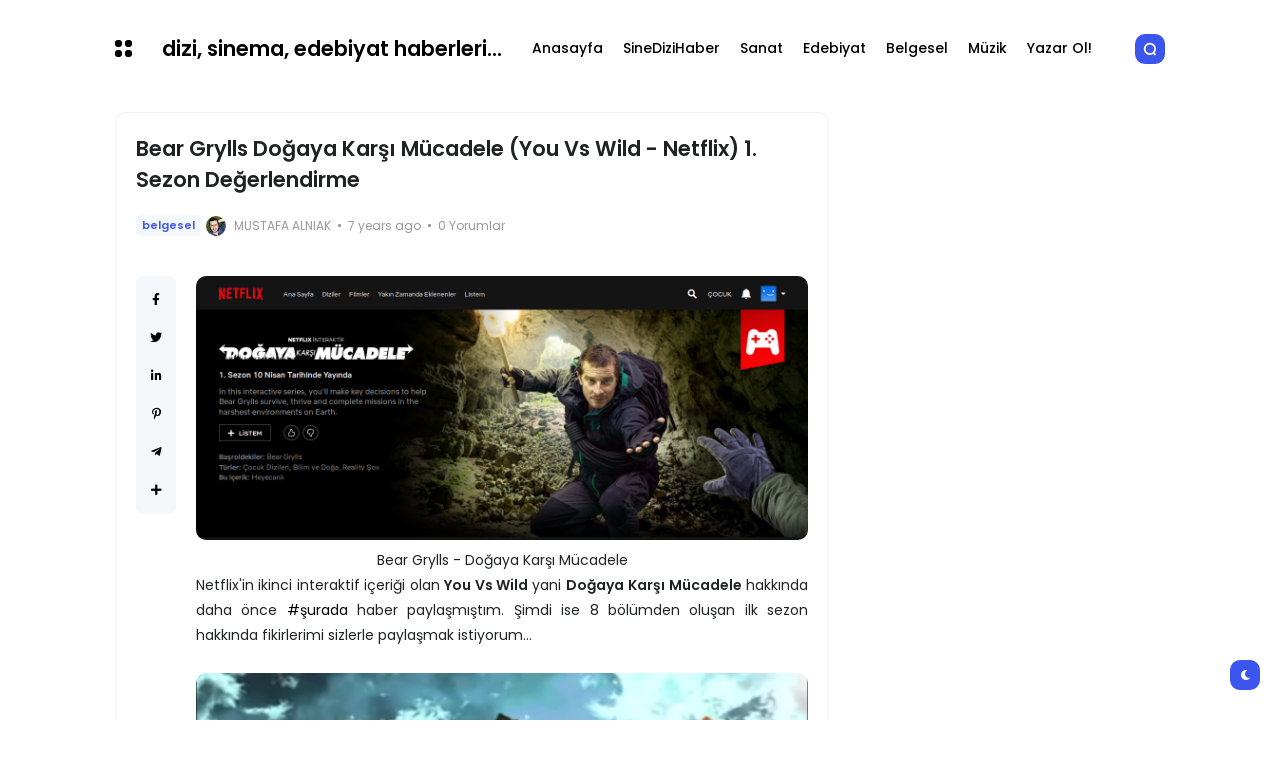

--- FILE ---
content_type: text/html; charset=UTF-8
request_url: https://haber.keyfisanat.com/2019/04/bear-grylls-dogaya-karsi-mucadele-you-vs-wild-1-sezon-degerlendirme.html
body_size: 33469
content:
<!DOCTYPE html>
<html class='ltr' dir='ltr' lang='tr' xmlns='http://www.w3.org/1999/xhtml' xmlns:b='http://www.google.com/2005/gml/b' xmlns:data='http://www.google.com/2005/gml/data' xmlns:expr='http://www.google.com/2005/gml/expr'>
<head>
<meta content='cRGz0aiPHkuNR2W0wgZ8D9-pt_Pij8gB66bxJhCur4c' name='google-site-verification'/>
<meta content='text/html; charset=UTF-8' http-equiv='Content-Type'/>
<meta content='width=device-width, initial-scale=1, minimum-scale=1, maximum-scale=1, user-scalable=yes' name='viewport'/>
<title>Bear Grylls Doğaya Karşı Mücadele (You Vs Wild - Netflix) 1. Sezon Değerlendirme</title>
<link href='//fonts.gstatic.com' rel='dns-prefetch'/>
<link href='//dnjs.cloudflare.com' rel='dns-prefetch'/>
<link href='//1.bp.blogspot.com' rel='dns-prefetch'/>
<link href='//2.bp.blogspot.com' rel='dns-prefetch'/>
<link href='//3.bp.blogspot.com' rel='dns-prefetch'/>
<link href='//4.bp.blogspot.com' rel='dns-prefetch'/>
<link href='//www.blogger.com' rel='dns-prefetch'/>
<meta content='blogger' name='generator'/>
<link href='https://haber.keyfisanat.com/favicon.ico' rel='icon' type='image/x-icon'/>
<link href='https://haber.keyfisanat.com/2019/04/bear-grylls-dogaya-karsi-mucadele-you-vs-wild-1-sezon-degerlendirme.html' rel='canonical'/>
<meta content='Dizi sinema ve edebiyata dair yazıların yer aldığı güncel bir kültür sanat içerik blogu.' name='description'/>
<link href='https://blogger.googleusercontent.com/img/b/R29vZ2xl/AVvXsEhcDLncN2iGStFpawBdpi7huMrFpJrJl7ViiH1PCsDwRs462jtSmXKFscTfQQEYT39QfEVwszxubyqITrpSfoytYa76ZqN2dm_wCsvs5wmjBtc2dMUzsL6SPhGGr-oYSGEbLj2MX_hx17nc/w1600/bear-grylls-you-vs-wild-netflix.png' rel='image_src'/>
<!-- Metadata for Open Graph protocol. See http://ogp.me/. -->
<meta content='tr' property='og:locale'/>
<meta content='article' property='og:type'/>
<meta content='Bear Grylls Doğaya Karşı Mücadele (You Vs Wild - Netflix) 1. Sezon Değerlendirme' property='og:title'/>
<meta content='https://haber.keyfisanat.com/2019/04/bear-grylls-dogaya-karsi-mucadele-you-vs-wild-1-sezon-degerlendirme.html' property='og:url'/>
<meta content='Dizi sinema ve edebiyata dair yazıların yer aldığı güncel bir kültür sanat içerik blogu.' property='og:description'/>
<meta content='dizi, sinema, edebiyat haberleri...' property='og:site_name'/>
<meta content='https://blogger.googleusercontent.com/img/b/R29vZ2xl/AVvXsEhcDLncN2iGStFpawBdpi7huMrFpJrJl7ViiH1PCsDwRs462jtSmXKFscTfQQEYT39QfEVwszxubyqITrpSfoytYa76ZqN2dm_wCsvs5wmjBtc2dMUzsL6SPhGGr-oYSGEbLj2MX_hx17nc/w1600/bear-grylls-you-vs-wild-netflix.png' property='og:image'/>
<meta content='https://blogger.googleusercontent.com/img/b/R29vZ2xl/AVvXsEhcDLncN2iGStFpawBdpi7huMrFpJrJl7ViiH1PCsDwRs462jtSmXKFscTfQQEYT39QfEVwszxubyqITrpSfoytYa76ZqN2dm_wCsvs5wmjBtc2dMUzsL6SPhGGr-oYSGEbLj2MX_hx17nc/w1600/bear-grylls-you-vs-wild-netflix.png' name='twitter:image'/>
<meta content='summary_large_image' name='twitter:card'/>
<meta content='Bear Grylls Doğaya Karşı Mücadele (You Vs Wild - Netflix) 1. Sezon Değerlendirme' name='twitter:title'/>
<meta content='https://haber.keyfisanat.com/2019/04/bear-grylls-dogaya-karsi-mucadele-you-vs-wild-1-sezon-degerlendirme.html' name='twitter:domain'/>
<meta content='Dizi sinema ve edebiyata dair yazıların yer aldığı güncel bir kültür sanat içerik blogu.' name='twitter:description'/>
<link rel="alternate" type="application/atom+xml" title="dizi, sinema, edebiyat haberleri... - Atom" href="https://haber.keyfisanat.com/feeds/posts/default" />
<link rel="alternate" type="application/rss+xml" title="dizi, sinema, edebiyat haberleri... - RSS" href="https://haber.keyfisanat.com/feeds/posts/default?alt=rss" />
<link rel="service.post" type="application/atom+xml" title="dizi, sinema, edebiyat haberleri... - Atom" href="https://www.blogger.com/feeds/4795324560861455590/posts/default" />

<link rel="alternate" type="application/atom+xml" title="dizi, sinema, edebiyat haberleri... - Atom" href="https://haber.keyfisanat.com/feeds/7286937564802533047/comments/default" />
<!-- Font Awesome Free -->
<link href='https://use.fontawesome.com/releases/v5.15.4/css/all.css' rel='stylesheet'/>
<!-- Google Font -->
<link as='style' href='https://fonts.googleapis.com/css2?family=Poppins:wght@400;500;600;700&display=swap' rel='stylesheet'/>
<!-- Theme CSS Style -->
<style id='page-skin-1' type='text/css'><!--
/*!***************************************************************
* Theme Name          : Atlas - home 2
* Theme Version       : 1.3.0
* Theme Designer      : IW Studio
* Theme Description   : Creative Magazine & News Blogger Theme
****************************************************************/
/*-- Theme Properties --*/
:root{
--body-font:normal normal 14px Poppins;
--body-bg:#ffffff none repeat fixed top center;
--body-bgc:#ffffff;
--hLogo-size:80px;
--main-color:#3d55ef;
--child-color:#1b2982;
--text-color:#202124;
--link-color:#000000;
--widget-bg:#ffffff;
--mega-bg:#f7f7f7;
--links-bg:#f5f8fa;
--quotes-bg:#2a2a2a;
--quotes-c:#ffffff;
--bquote-bg:#f5f8fa;
--check-bg:#4ab33c;
--info-bg:#1528a4;
--exclamation-bg:#dd9d16;
--error-bg:#ef0c0c;
--border-radius:10px;
--border-c:#f3f3f3;
--transition: all .3s;
--transition-2: all .4s ease;
--transform: translateX(-4%);
}
html.dark{
--body-bg:#242d4a none repeat fixed top left;
--body-bgc:#242d4a;
--main-color:#136594;
--child-color:#6010a9;
--text-color:#e7e7e7;
--link-color:#e7e7e7;
--widget-bg:#1d2239;
--mega-bg:#1d2239;
--links-bg:#252f59;
--border-c:#1d2545;
--quotes-bg:#24272a;
--bquote-bg:#1d2545;
}
html.rtl{
--body-font: normal normal 15px 'Tajawal',sans-serif;
--transform: translateX(4%);
}
/*!**********************************
* Reset
*************************************/
html {
position: relative;
-webkit-text-size-adjust: 100%;
}
a,
abbr,
acronym,
address,
applet,
b,
big,
blockquote,
body,
caption,
center,
cite,
code,
dd,
del,
dfn,
div,
dl,
dt,
em,
fieldset,
font,
form,
h1,
h2,
h3,
h4,
h5,
h6,
html,
i,
iframe,
img,
ins,
kbd,
label,
legend,
li,
object,
p,
pre,
q,
s,
samp,
small,
span,
strike,
strong,
sub,
sup,
table,
tbody,
td,
tfoot,
th,
thead,
tr,
tt,
u,
ul,
var {
padding: 0;
margin: 0;
border: 0;
outline: 0;
vertical-align: baseline;
background: 0;
text-decoration: none;
}
iframe {
border-radius: var(--border-radius);
max-width: 100%;
}
ol,
ul {
padding: 0;
list-style: none;
margin: 0;
}
u {
text-decoration: underline;
}
strike {
text-decoration: line-through;
}
pre {
white-space: pre-wrap;
}
.clear,
.clearfix {
clear: both;
}
a[style*="1em"] {
margin: 0 !important;
}
/*!**********************************
* General
***********************************/
.quickedit,
.cookie-choices-info {
display:none;
visibility:hidden;
opacity:0
}
h1,
h2,
h3,
h4,
h5,
h6 {
word-wrap: break-word;
font-weight: 600;
}
.postBody {
line-height: 1.8;
}
.postBody h1,
.postBody h2,
.postBody h3 {
margin-top: 1em;
margin-bottom: 1em;
}
.postBody ul {
list-style: disc;
}
.postBody ol {
list-style: decimal;
}
.postBody ul,
.postBody ol {
margin: 0 0 0 1.2em;
}
.rtl .postBody ul,
.rtl .postBody ol {
margin: 0 1.2em 0 0;
}
.postBody p {
margin-top: 1em;
margin-bottom: 1em;
}
li > ul,
li > ol {
margin: 0;
}
b,
strong {
font-weight: 600;
}
dfn,
cite,
em,
i {
font-style: normale;
}
abbr,
acronym {
cursor: help;
}
mark,
ins {
text-decoration: none;
}
img {
height: auto;
max-width: 100%;
border-radius: var(--border-radius);
}
button,
input,
select,
textarea {
vertical-align:baseline;
*vertical-align:middle;
border: 0;
background: 0;
}
button,
html input[type="button"],
input[type="reset"],
input[type="submit"]{
border:0;
outline:none;
cursor:pointer;
padding:0;
-webkit-appearance:button
}
input[type="checkbox"],
input[type="radio"]{
box-sizing:border-box;
padding:0
}
input[type="search"]{
-webkit-appearance:textfield;
-webkit-box-sizing:content-box;
-moz-box-sizing:content-box;
box-sizing:content-box
}
input[type="search"]::-webkit-search-decoration{
-webkit-appearance:none
}
button::-moz-focus-inner,
input::-moz-focus-inner{
border:0;
padding:0
}
input[type="text"],
input[type="email"],
input[type="password"],
input[type="search"],
input[type="url"]{
border:0;
font-size:inherit;
padding:0;
}
input[type="text"]:focus,
input[type="email"]:focus,
input[type="password"]:focus,
input[type="search"]:focus,
input[type="url"]:focus,
textarea:focus{
outline:none;
}
a {
color: var(--link-color);
text-decoration: none;
}
a:active,
a:focus,
a:hover {
color: var(--main-color);
}
*,
:after,
:before {
-webkit-box-sizing: border-box;
-moz-box-sizing: border-box;
box-sizing: border-box;
}
.fa,
.fas {
font-weight: 900;
}
.fa,
.far,
.fas {
font-family: "Font Awesome 5 Free";
}
.faStyle a:before,
.fab{
font-family:"Font Awesome 5 Brands";
}
body {
position: relative;
background: var(--body-bg);
color: var(--text-color);
font: var(--body-font);
}
body.offScroll {
overflow: hidden;
height: 100%;
}
.no-items.section,
.settings.wrapper,
.postaAds.wrapper {
opacity:0;
visibility: hidden;
display: none;
}
.ads {
text-align: center;
}
.widget-heading {
display: flex;
align-items: center;
justify-content: space-between;
}
.widget-heading > *:not(:last-child) {
margin: 0 15px 0 0;
}
.rtl .widget-heading > *:not(:last-child) {
margin: 0 0 0 15px;
}
.viewAll {
margin-inline-start: auto;
font-size: 10px;
color: #999;
}
.gridLayout .posts {
display: -ms-grid;
display: grid;
grid-gap: 20px;
-ms-grid-gap: 20px;
}
.post {
position: relative;
}
.postImage {
position: relative;
overflow: hidden;
}
.comment .hasImage,
.category .hasImage,
.post .hasImage,
.category .noImage,
.post .noImage {
display: block;
width: 100%;
height: 100%;
background-size: cover;
background-position: center;
background-repeat: no-repeat;
}
.post .hasImage {
width: 105%;
}
.postCat {
background-color: var(--links-bg);
padding: 2px 6px;
border-radius: 4px;
font-size: 11px;
font-weight: 600;
}
.postCat a {
color: var(--main-color);
}
.postSnippet {
color: #676767;
font-size: 12px;
margin-bottom: 15px;
}
.dark .postSnippet {
color: #cdcdcd;
}
.postMeta {
display: flex;
align-items: center;
font-size: 12px;
color: #999;
flex-wrap: wrap;
}
.postMeta > span {
display: flex;
align-items: center;
}
.postMeta > span:not(:last-child) {
margin: 0 5px 0 0;
}
.rtl .postMeta > span:not(:last-child) {
margin: 0 0 0 5px;
}
.postAuthor {
text-transform: uppercase;
}
.postMeta > span:not(:last-child):after {
content: '';
width: 3px;
height: 3px;
background-color: #999;
border-radius: 100px;
margin: 0 2px 0 7px;
}
.rtl .postMeta > span:not(:last-child):after {
margin: 0 7px 0 2px;
}
.postMeta > span.postCat:after {
display:none;
}
.postImage .hasImage.lazy {
transition: var(--transition-2);
-webkit-transition: var(--transition-2);
}
.postImage:hover .hasImage.lazy {
-webkit-transform: var(--transform);
transform: var(--transform);
}
.grid-1 .item-0 [data-icon="video"]:before,
.tabs-1 .item-0 [data-icon="video"]:before,
.sided-2 .item-0 [data-icon="video"]:before,
.FeaturedPost [data-icon="video"]:before {
top: 25px;
left: 25px;
right: auto;
transform: none;
}
.rtl .grid-1 .item-0 [data-icon="video"]:before,
.rtl .tabs-1 .item-0 [data-icon="video"]:before,
.rtl .sided-2 .item-0 [data-icon="video"]:before,
.rtl .FeaturedPost [data-icon="video"]:before {
right: 25px;
left: auto;
}
.slider-2 [data-icon="video"]:before {
top: 25px;
right: 25px;
transform: none;
}
.rtl .slider-2 [data-icon="video"]:before {
right: auto;
left: 25px;
}
.slider-3 .widget-content > .posts [data-icon="video"]:before {
display: none;
}
.sided-4 [data-icon="video"]:before {
top: 8px;
right: 8px;
left: auto;
transform: none;
width: 20px;
height: 20px;
border-radius: 7px;
}
.rtl .sided-4 [data-icon="video"]:before {
left: 8px;
right: auto;
}
.FeaturedPost [data-icon="video"]:before {
right: 65px;
left: auto;
}
.rtl .FeaturedPost [data-icon="video"]:before {
left: 65px;
right: auto;
}
[data-icon="video"]:before {
content: "";
position: absolute;
width: 30px;
height: 30px;
background-image: url("data:image/svg+xml,%3Csvg xmlns='http://www.w3.org/2000/svg' viewBox='0 0 20 20' stroke-linecap=' round' stroke-linejoin='round'%3E%3Cpolygon fill='none' stroke-width='6' stroke='%23000' points='6.5,5 14.5,10 6.5,15'%3E%3C/polygon%3E%3C/svg%3E");
background-color: rgb(255 255 255);
top: 50%;
right: 50%;
background-size: 50%;
background-repeat: no-repeat;
background-position: 55% center;
transform: translate(50%,-50%);
border-radius: var(--border-radius);
}
.tabsLoading.loader-1 {
position: absolute;
width: 100%;
height: 100%;
top: 0;
background-image: linear-gradient(to top left, var(--widget-bg) -30%,#0000 310%);
}
.tabContent {
position: relative;
}
/*!**********************************
* ShortCode
***********************************/
/*====== Drop Caps ======*/
.postBody a[href="#dropcap"] {
font-size: 73px;
font-weight: 500;
line-height: 62px;
float: left;
display: inline-block;
margin: 0 10px 0 0;
pointer-events: none;
cursor: default;
}
.rtl .postBody a[href="#dropcap"] {
float: right;
margin: 0 0 0 10px;
}
/*====== Links ======*/
.postBody.content a:not([class],[href="#dropcap"],[style],[imageanchor]) {
background-image: linear-gradient(to top left, var(--main-color) -2500%,#0000 300%);
}
.postBody.content a:not([class],[href="#dropcap"],[style],[imageanchor]) {
-webkit-transition: .4s;
transition: .4s;
background-position: 0 100%;
background-repeat: repeat-x;
font-weight: 600;
background-size: 4px 3px;
text-decoration: none;
-webkit-transition: background-size .2s;
transition: all .5s;
}
.postBody.content a:not([class],[href="#dropcap"],[style],[imageanchor]):hover {
background-size: 4px 50px;
}
/*====== Buttons ======*/
.postBody a.faStyle {
color: var(--main-color);
background-image: linear-gradient(to top left, var(--main-color) -2500%,#0000 300%);
padding: 10px 20px;
display: inline-block;
border-radius: 8px;
margin-bottom: 6px;
}
.postBody a.faStyle i {
margin: 0 10px 0 0;
}
.rtl .postBody a.faStyle i {
margin: 0 0 0 10px;
}
/*====== Block Quote ======*/
.postBody blockquote {
background-color: var(--bquote-bg);
border-radius: 6px;
padding: 30px 30px 30px 70px;
position: relative;
display: block;
}
.rtl .postBody blockquote {
padding: 30px 70px 30px 30px;
}
.postBody blockquote:not(.faStyle):before {
content: "\f10e";
font-family: 'Font Awesome 5 Free';
font-weight: 600;
position: absolute;
left: 30px;
}
.rtl .postBody blockquote:not(.faStyle):before {
left: auto;
right: 30px;
}
/*====== Msgs ======*/
.postBody blockquote.faStyle {
background-color: var(--main-color);
color: #fff;
padding: 15px;
display: inline-block;
border-radius: 6px;
margin: 5px 0;
}
.postBody blockquote.check {
background-color: #0000;
background-image: linear-gradient(to top left, var(--check-bg) -2500%,#0000 300%);
color: var(--check-bg);
}
.postBody blockquote.info {
background-color: #0000;
background-image: linear-gradient(to top left, var(--info-bg) -2500%,#0000 300%);
color: var(--info-bg);
}
.postBody blockquote.exclamation {
background-color: #0000;
background-image: linear-gradient(to top left, var(--exclamation-bg) -2500%,#0000 300%);
color: var(--exclamation-bg);
}
.postBody blockquote.times {
background-color: #0000;
background-image: linear-gradient(to top left, var(--error-bg) -2500%,#0000 300%);
color: var(--error-bg);
}
.postBody blockquote.faStyle i {
width: 23px;
height: 23px;
display: inline-flex;
align-items: center;
justify-content: center;
font-size: 12px;
margin: 0 10px 0 0;
}
.rtl .postBody blockquote.faStyle i {
margin: 0 0 0 10px;
}
/*!**********************************
* Header
*************************************/
.header.wrapper {
position: relative;
width: 100%;
z-index: 2;
max-width: 1080px;
margin: 0 auto;
padding-left: 15px;
padding-right: 15px;
transition: var(--transition);
}
.header.fixed {
position: fixed;
max-width: 100%;
top: 0;
background-color: var(--body-bgc);
}
.header.fixed .mainBar {
margin: 0;
}
/*====== mainBar ======*/
.mainBar {
width: 100%;
position: relative;
margin-top: 10px;
margin-bottom: 10px;
}
.mainBar .rowOne {
width: 100%;
position: relative;
}
.mainBar .rowTwo {
position: relative;
justify-content: space-between;
}
.mainBar .rowTwo,
.mainBar .rowTwo .colOne {
display: flex;
align-items: center;
width: 100%;
}
.mainBar .rowTwo .colOne > div:not(:last-child) {
margin: 0 30px 0 0;
}
.rtl .mainBar .rowTwo .colOne > div:not(:last-child) {
margin: 0 0 0 30px;
}
.mainBar .rowTwo.noMenu {
padding: 15px;
}
.mainBar .rowTwo .colTwo {
display: flex;
align-items: center;
}
.mainBar .rowTwo .colTwo > div:not(:last-child) {
margin: 0 10px 0 0;
}
.rtl .mainBar .rowTwo .colTwo > div:not(:last-child) {
margin: 0 0 0 10px;
}
/*------ topList ------*/
.mainBar .topList {
position: relative;
}
.mainBar .topList ul {
display: flex;
align-items: center;
}
.mainBar .topList .showBar {
display: none;
background-image: linear-gradient(to top left, var(--main-color) -2500%,#0000 300%);
font-size: 12px;
align-items: center;
justify-content: center;
height: 30px;
width: 30px;
border-radius: var(--border-radius);
}
.mainBar .topList li {
margin: 0 0 0 8px;
}
.rtl .mainBar .topList li {
margin: 0 8px 0 0;
}
.topList li.faStyle a {
background-image: linear-gradient(to top left, var(--main-color) -2500%,#0000 300%);
font-size: 12px;
display: flex;
align-items: center;
justify-content: center;
height: 30px;
width: 30px;
border-radius: var(--border-radius);
}
.topList li:not(.faStyle) a {
background-image: linear-gradient(to top left, var(--main-color) -2500%,#0000 300%);
font-size: 13px;
height: 30px;
white-space: nowrap;
font-weight: 500;
display: flex;
align-items: center;
justify-content: center;
border-radius: var(--border-radius);
padding: 0 10px;
}
/*------ slidePanel ------*/
.panelOpen a {
display: grid;
grid-template-columns: 1fr 1fr;
grid-gap: 3px;
}
.dark .panelOpen a:hover,
.dark .panelOpen a:focus {
color: var(--link-color);
}
.panelOpen i {
background-color: currentColor;
width: 7px;
height: 7px;
display: block;
border-radius: 3px;
}
.slidePanel {
position: fixed;
top: 0;
left: 0;
height: 100%;
width: 100%;
visibility: hidden;
z-index: 3;
}
.slidePanel.visible {
visibility: visible;
}
.slidePanel:after {
position: absolute;
content: "";
background-color: var(--links-bg);
opacity: .99;
top: 0;
bottom: 0;
left: 0;
width: 100%;
height: 100%;
cursor: pointer;
}
.panelInner {
position: fixed;
max-width: 300px;
width: 100%;
height: 100%;
top: 0;
background-color: var(--widget-bg);
z-index: 1;
transform: translate3d(-100%, 0, 0);
transition: var(--transition);
}
.rtl .panelInner {
transform: translate3d(100%, 0, 0);
}
.slidePanel.visible .panelInner {
transform: translate3d(0, 0, 0);
}
.panelHeader {
display: flex;
justify-content: space-between;
align-items: center;
height: 65px;
padding: 10px 15px;
border-bottom: 1px solid var(--border-c);
}
.panelHeader img {
display: block;
max-width: 70px;
width: 100%;
}
.panelContent {
padding: 15px;
overflow: auto;
height: calc(100% - 65px);
}
.panelContent::-webkit-scrollbar {
width: 12px;
}
.panelContent::-webkit-scrollbar-track {
background-color: var(--widget-bg);
}
.panelContent::-webkit-scrollbar-thumb {
background-color: var(--main-color);
border: 4px solid var(--widget-bg);
border-radius: 8px;
}
.panelContent .widget:not(.slider-2) {
border-radius: 6px;
margin-bottom: 25px;
display: grid;
grid-row-gap: 20px;
}
.panelContent #menu-2 > li > ul {
padding: 0 0 0 5px;
}
.rtl .panelContent #menu-2 > li > ul {
padding: 0 5px 0 0;
}
.panelContent #menu-2 > li > a {
font-weight: 500;
}
.panelContent #menu-2 li a {
padding: 5px 0;
display: inline-block;
}
.panelContent #menu-2 .hasMenu > a {
display: flex;
align-items: center;
justify-content: space-between;
}
.panelContent #menu-2 .hasMenu > a:after {
content: "\f054";
font-size: 9px;
font-weight: 600;
font-family: 'Font Awesome 5 Free';
}
.rtl .panelContent #menu-2 .hasMenu > a:after {
content: "\f053";
}
.panelContent #menu-2 .hasMenu.down > a:after {
content: "\f078";
}
.panelContent #menu-2 .subItem {
display: none;
}
.panelContent #menu-2 .hasMenu.down .subItem {
display: block;
}
.panelContent #menu-2 .subMenu li {
margin-top: 10px;
}
/*------ mainBar Logo ------*/
.mainBar .headerLogo img {
width: var(--hLogo-size);
flex: 0 0 var(--hLogo-size);
display: flex;
border-radius: 0;
}
.mainBar .headerTitle .title {
font-size: 21px;
font-weight: 600;
}
/*------ mainBar Menu ------*/
.mainMenu #menu-1 {
display: flex;
align-items: center;
flex-wrap: wrap;
}
.mainMenu #menu-1 > li:not(:last-child) {
margin: 0 20px 0 0;
}
.rtl .mainMenu #menu-1 > li:not(:last-child) {
margin: 0 0 0 20px;
}
.mainMenu #menu-1 ul li {
position: relative;
}
.mainMenu #menu-1 .subItem {
display: none;
}
.mainMenu #menu-1 > li >  a {
position: relative;
font-weight: 500;
padding: 28px 0;
display: flex;
align-items: center;
}
.dark .mainMenu #menu-1 > li > a:hover,
.dark .mainMenu #menu-1 > li > a:focus {
color: var(--link-color);
}
.mainMenu #menu-1 > li > a:before {
position: absolute;
content: "";
height: 3px;
background-color: var(--main-color);
right: 1px;
margin: 0 auto;
bottom: 0;
width: calc(100% - 1px);
transition: var(--transition-2);
transform: scaleX(0);
transform-origin: top right;
}
.dark .mainMenu #menu-1 > li > a:before {
background-color: var(--link-color);
}
.mainMenu #menu-1 > li:hover > a:before {
transform: scaleX(1);
}
.mainMenu #menu-1 > li >  a:after {
margin: 0 0 0 5px;
}
.rtl .mainMenu #menu-1 > li >  a:after {
margin: 0 5px 0 0;
}
.mainMenu #menu-1 > li > ul {
position: absolute;
visibility: hidden;
opacity: 0;
background-color: var(--body-bgc);
background-image: linear-gradient(to top left, var(--main-color) -2500%,#0000 300%);
transform: translateY(-10px);
transition: var(--transition);
pointer-events: none;
}
.mainMenu #menu-1 > li:hover > ul {
visibility: visible;
opacity: 1;
z-index: 1;
transform: translateY(0);
pointer-events: auto;
}
/*------ Sub Menu ------*/
.mainMenu .hasMenu > a:after {
content: "\f078";
font-weight: 600;
font-size: 10px;
font-family: "Font Awesome 5 Free";
}
.mainMenu .subMenu {
width: 150px;
border-radius: 6px;
}
.mainMenu #menu-1 .subMenu .subItem {
display: block;
}
.mainMenu .subMenu .subItem:not(:last-child) {
border-bottom: 1px solid #7878780d;
}
.mainMenu .subMenu .subItem a {
padding: 10px;
display: flex;
}
/*------ Mega Menu ------*/
.mainMenu .hasMega > a:after {
content: "\f078";
font-weight: 600;
font-size: 10px;
font-family: "Font Awesome 5 Free";
}
.mainMenu .megaMenu {
display: flex;
width: 100%;
left: 0;
right: 0;
overflow: hidden;
border-radius: 6px;
}
.mainMenu .megaMenu .tabsSelect {
width: 215px;
flex: 0 0 215px;
display: flex;
flex-direction: column;
padding: 15px;
background-color: var(--main-color);
border-radius: 6px;
}
.mainMenu .megaMenu .tabsSelect li:not(:last-child) {
margin-bottom: 15px;
}
.mainMenu .megaMenu .tabsSelect li {
font-weight: 500;
display: flex;
align-items: center;
justify-content: space-between;
}
.mainMenu .megaMenu .tabsSelect .active:after {
content: "\f105";
font-family: 'Font Awesome 5 Free';
font-weight: 600;
color: #fff;
}
.rtl .mainMenu .megaMenu .tabsSelect .active:after {
content: "\f104";
}
.mainMenu .megaMenu .tabsSelect a {
color: #fff;
}
.megaMenu .tabContent:not(.active) {
display: none;
}
.mainMenu .posts {
width: 100%;
display: flex;
padding: 15px;
overflow: auto;
}
.mainMenu .megaMenu > .posts .post {
min-width: 188px;
}
.mainMenu .megaMenu .tabContent .post {
flex: 0 0 186.25px;
}
.mainMenu .posts::-webkit-scrollbar {
height: 12px;
}
.mainMenu .posts::-webkit-scrollbar-track {
background-color: var(--border-c);
}
.mainMenu .posts::-webkit-scrollbar-thumb {
background-color: var(--main-color);
border: 4px solid var(--border-c);
border-radius: 8px;
}
.mainMenu .post:not(:last-child) {
margin: 0 20px 0 0;
}
.rtl .mainMenu .post:not(:last-child) {
margin: 0 0 0 20px;
}
.mainMenu .post {
width: 100%;
display: flex;
flex-direction: column;
}
.mainMenu .post > div:not(:last-child) {
margin-bottom: 15px;
}
.mainMenu .postImage {
width: 100%;
height: 175px;
border-radius: var(--border-radius);
}
.mainMenu .postTitle {
font-size: 14px;
margin-bottom: 10px;
}
.mainMenu .postCat,
.mainMenu .postAuthor {
display: none;
}
/*------ Popup Search ------*/
.searchOpen a {
color: #fff;
display: flex;
width: 30px;
height: 30px;
border-radius: var(--border-radius);
background-color: var(--main-color);
align-items: center;
justify-content: center;
}
.dark .searchOpen a:hover,
.dark .searchOpen a:focus {
color: var(--link-color);
}
.popSearch {
position: fixed;
top: 0;
left: 0;
right: 0;
bottom: 0;
background-color: var(--links-bg);
opacity: .99;
z-index: 3;
width: 100%;
height: 100%;
display: none;
}
.popSearch.visible {
display: flex;
}
.popSearch .searchInner {
margin: auto;
max-width: 600px;
position: relative;
width: 100%;
padding-left: 15px;
padding-right: 15px;
}
.popSearch form {
width: 100%;
padding: 20px 15px;
background-image: linear-gradient(to top left, var(--main-color) -2500%,#0000 300%);
font-size: 19px;
color: var(--main-color);
display: flex;
justify-content: space-between;
border-radius: 4px;
}
.popSearch button {
color: var(--main-color);
margin: 0 0 0 10px;
}
.rtl .popSearch button {
margin: 0 10px 0 0;
}
.popSearch input {
color: var(--main-color);
width: 100%;
padding: 0;
}
.popSearch input[type="text"]::placeholder {
color: var(--main-color);
}
.searchResults {
position: relative;
display: grid;
grid-gap: 20px;
width: 100%;
max-height: 405px;
overflow: auto;
border-top: 1px solid var(--mega-bg);
background-color: var(--widget-bg);
padding: 15px;
border-radius: 6px;
}
.searchResults h4 {
color: #999;
font-weight: 400;
}
.searchResults::-webkit-scrollbar {
width: 12px;
}
.searchResults::-webkit-scrollbar-track {
background-color: var(--widget-bg);
}
.searchResults::-webkit-scrollbar-thumb {
background-color: var(--main-color);
border: 4px solid var(--widget-bg);
border-radius: 8px;
}
.searchResults .postImage {
width: 70px;
height: 70px;
flex: 0 0 70px;
border-radius: var(--border-radius);
}
.searchResults .posts {
display: flex;
flex-direction: column;
}
.searchResults .post:not(:last-child) {
margin-bottom: 15px;
}
.searchResults .post {
display: flex;
align-items: center;
}
.searchResults .post > div:not(:last-child) {
margin: 0 15px 0 0;
}
.rtl .searchResults .post > div:not(:last-child) {
margin: 0 0 0 15px;
}
.searchResults .postTitle {
font-size: 14px;
margin-bottom: 5px;
}
.searchTags span {
background-color: var(--links-bg);
padding: 4px 9px;
border-radius: 4px;
font-size: 12px;
font-weight: 400;
margin: 0 5px 0 0;
}
.rtl .searchTags span {
margin: 0 0 0 5px;
}
.searchTags span.postCat a {
color: var(--link-color);
}
/*!**********************************
* Main Wrapper
*************************************/
.main.wrapper {
position: relative;
width: 100%;
display: flex;
flex-direction: column;
}
.main.wrapper > div:not(:last-child) {
margin-bottom: 40px;
}
.main.noBlock,
body:not(.Home) .main.wrapper {
margin-top: 25px;
}
.layouts {
width: 100%;
position: relative;
}
/*====== Block 1 ======*/
.main .rowOne {
width: 100%;
display: flex;
flex-direction: column;
max-width: 1080px;
margin: 0 auto;
padding-left: 15px;
padding-right: 15px;
}
.main .rowOne > div:not(:last-child) {
margin-bottom: 40px;
}
.main .rowOne .layoutOne > div:not(:last-child) {
margin-bottom: 20px;
}
/*------ Slider 1 ------*/
.slider-1 .loader-1,
[data-collect*="slider-1"] .loader-1 {
min-height: 120px;
}
.slider-1 .slide-2 .post {
display: flex;
align-items: center;
}
.slider-1 .slide-2 .post:not(.last-slide) .postDetails {
padding: 0 10px 0 0;
}
.rtl .slider-1 .slide-2 .post:not(.last-slide) .postDetails {
padding: 0 0 0 10px;
}
.slider-1 .slide-2 .post > div:not(:last-child) {
margin: 0 15px 0 0;
}
.rtl .slider-1 .slide-2 .post > div:not(:last-child) {
margin: 0 0 0 15px;
}
.slider-1 .slide-2 .postImage {
width: 72px;
height: 72px;
flex: 0 0 72px;
border-radius: var(--border-radius);
}
.slider-1 .slide-2 .postTitle {
font-size: 12px;
margin-bottom: 5px;
}
.slider-1 .slide-2 .postAuthor {
display: none;
}
/*------ Block 1 Ads ------*/
.main .rowOne .ads {
max-width: 880px;
margin: 0 auto;
position: relative;
}
/*====== Block 2 ======*/
.main .rowTwo {
width: 100%;
max-width: 1080px;
margin: 0 auto;
display: flex;
padding-left: 15px;
padding-right: 15px;
flex-wrap: wrap;
justify-content: flex-start;
-webkit-justify-content: flex-start;
}
.main .rowTwo > *:not(:last-child) {
margin: 0 3% 0 0;
}
.rtl .main .rowTwo > *:not(:last-child) {
margin: 0 0 0 3%;
}
.main .rowTwo .widget:not(.Blog,[data-type="Quotes"],.slider-2,.grid-3),
.main .rowTwo .postInner,
.main .rowTwo .blogPosts {
margin-bottom: 40px;
display: grid;
grid-row-gap: 20px;
}
.main .rowTwo .postInner.hasHead .postBody img {
display: none;
}
.main .rowTwo .widget.FeaturedPost,
.main .rowTwo .widget.AdSense,
.main .rowTwo .widget[data-type="Ads"],
.main .rowTwo .widget[data-type="Featured"] {
background-color: #0000;
padding: 0;
}
/*====== Main Sidebar wrapper ======*/
.mainSide {
width: 29%;
}
.noSide .mainBlog {
width:100%
}
.noSide .mainSide {
display:none
}
/*====== mainBlog wrapper ======*/
.mainBlog {
width: 68%;
margin: 0 auto 0 0;
}
.rtl .mainBlog {
margin: 0 0 0 auto;
}
/*====== PopularPosts ======*/
.PopularPosts:not([data-type="Ticker"]) .posts {
display: grid;
grid-gap: 20px;
}
.PopularPosts:not([data-type="Ticker"]) .post {
display: flex;
align-items: center;
}
.PopularPosts:not([data-type="Ticker"]) .post > div:not(:last-child) {
margin: 0 10px 0 0;
}
.rtl .PopularPosts:not([data-type="Ticker"]) .post > div:not(:last-child) {
margin: 0 0 0 10px;
}
.PopularPosts:not([data-type="Ticker"]) .postImage {
width: 65px;
height: 65px;
flex: 0 0 65px;
border-radius: 100px;
}
.PopularPosts:not([data-type="Ticker"]) .postTitle {
font-size: 13px;
margin-bottom: 5px;
}
/*====== FeaturedPost ======*/
.FeaturedPost .postImage {
height: 350px;
border-radius: var(--border-radius);
width: 100%;
}
.FeaturedPost .hasImage.lazy:before {
background-image: linear-gradient(180deg,rgba(0,0,0,0) 0,rgba(0,0,0,0) 45%,rgba(0,0,0,.4) 60%,#000000d9 100%);
position: absolute;
content: '';
width: 100%;
height: 100%;
left: 0;
top: 0;
right: 0;
}
.FeaturedPost .postImage a:after {
content: "";
position: absolute;
width: 30px;
height: 30px;
background-image: url("data:image/svg+xml,%3Csvg xmlns='http://www.w3.org/2000/svg' viewBox='0 0 24 24' fill='%23fff'%3E%3Cpath d='M18.7167969,12.5253906c-0.7381592-1.3974609-1.8897705-2.5983887-3.2472534-3.4315186L15.0595703,5.925293 C16.2315674,5.0093994,17,3.5991821,17,2c0-1.3740234-2.5917969-2-5-2S7,0.6259766,7,2 c0,1.5993042,0.7684937,3.0095825,1.9406738,3.9254761L8.52948,9.0947876 c-1.3568726,0.8323975-2.5081177,2.0325317-3.2462769,3.430603c-0.3154297,0.5961914-0.3701172,1.3217773-0.1513672,1.9897461 c0.2001953,0.6108398,0.6162109,1.1064453,1.1401367,1.3603516c1.5718994,0.762146,3.3653564,1.0270386,4.8193359,1.098938 l0.409668,6.5568237C11.5175781,23.7949219,11.7358398,24,12,24s0.4824219-0.2050781,0.4990234-0.46875l0.409668-6.5568237 c1.4539795-0.0718994,3.2473755-0.336731,4.8188477-1.0984497c0.5244141-0.2543945,0.9404297-0.75,1.140625-1.3608398 C19.0869141,13.847168,19.0322266,13.121582,18.7167969,12.5253906z'%3E%3C/path%3E%3C/svg%3E");
background-color: var(--main-color);
background-size: 55%;
background-repeat: no-repeat;
background-position: center;
border-radius: var(--border-radius);
top: 25px;
right: 25px;
}
.FeaturedPost .postDetails {
position: absolute;
bottom: 0;
padding: 30px;
left: 0;
right: 0;
transition: var(--transition);
}
.FeaturedPost .post:hover .postDetails {
bottom: 10px;
}
.FeaturedPost .postTitle {
margin-top: 15px;
margin-bottom: 15px;
font-size: 19px;
}
.FeaturedPost .postTitle a {
color: #fff;
}
.FeaturedPost .postMeta {
color: #f9f9f9;
}
/*====== LinkList ======*/
.PageList ul,
.LinkList:not([data-type="Icons"],[data-type="Quotes"],[data-type="Nav"]) ul:not(.noDir) {
display: flex;
flex-direction: column;
flex-wrap: wrap;
}
.PageList li:not(:last-child),
.LinkList:not([data-type="Icons"],[data-type="Quotes"],[data-type="Nav"]) ul:not(.noDir) li:not(:last-child,.subItem) {
margin-bottom:10px;
}
/*------ Icons ------*/
.LinkList[data-type="Icons"] ul {
display: grid;
grid-template-columns: 1fr;
grid-gap: 15px;
}
.LinkList[data-type="Icons"] li {
background-color: var(--child-color);
border-radius: var(--border-radius);
}
.LinkList[data-type="Icons"] li a {
display: flex;
align-items: center;
color: #fff;
}
.LinkList[data-type="Icons"] li a:before {
display: inline-flex;
align-items: center;
padding: 15px 12px;
}
.LinkList[data-type="Icons"] .hasCount {
position: relative;
font-size: 12px;
font-weight: 500;
margin: 0 0 0 auto;
padding: 15px 12px;
}
.rtl .LinkList[data-type="Icons"] .hasCount {
margin: 0 auto 0 0;
}
.LinkList[data-type="Icons"] .hasCount:before {
content: '';
position: absolute;
width: 1px;
height: 100%;
background-color: #ffffff26;
left: 0;
top: 0;
}
.rtl .LinkList[data-type="Icons"] .hasCount:before {
left: auto;
right: 0;
}
/*------ Quotes ------*/
.LinkList[data-type="Quotes"] {
display: block;
background-image: linear-gradient(to top left, var(--main-color) -2500%,#0000 300%);
margin-bottom: 40px;
border-radius: var(--border-radius);
overflow: hidden;
}
.LinkList[data-type="Quotes"] .widget-heading {
padding: 20px;
}
.LinkList[data-type="Quotes"] .quote {
padding: 20px;
}
.LinkList[data-type="Quotes"] ul:not(.slick-slider) > .quote:not(.item-0) {
display: none;
}
.LinkList[data-type="Quotes"] .quote p {
padding-bottom: 10px;
display: flex;
font-size: 13px;
}
.LinkList[data-type="Quotes"] .quote span {
font-size: 12px;
text-align: end;
display: block;
font-style: italic;
padding: 4px;
}
.LinkList[data-type="Quotes"] .quote p:before {
content: '\f10d';
font-family: 'Font Awesome 5 Free';
font-weight: 600;
font-size: 25px;
color: var(--main-color);
}
.LinkList[data-type="Quotes"] .quote p:before {
margin: 0 15px 0 0;
}
.rtl .LinkList[data-type="Quotes"] .quote p:before {
margin: 0 0 0 15px;
}
.LinkList[data-type="Quotes"] .slick-arrow {
position: absolute;
top: -45px;
right: 20px;
display: none;
border-radius: var(--border-radius);
background-color: #fff;
width: 2em;
height: 2em;
align-items: center;
justify-content: center;
}
.rtl .LinkList[data-type="Quotes"] .slick-arrow {
right: auto;
left: 20px;
}
.LinkList[data-type="Quotes"] .widget-heading + .widget-content .slick-arrow {
display: flex;
}
.LinkList[data-type="Quotes"] .slick-prev {
right: 55px;
}
.rtl .LinkList[data-type="Quotes"] .slick-prev {
right: auto;
left: 55px;
}
.LinkList[data-type="Quotes"] .slick-arrow svg {
height: 10px;
}
.rtl .LinkList[data-type="Quotes"] .slick-next svg,
.LinkList[data-type="Quotes"] .slick-prev svg {
transform: scaleX(-1);
}
.rtl .LinkList[data-type="Quotes"] .slick-prev svg {
transform: none;
}
.LinkList[data-type="Quotes"] .slick-disabled {
opacity: .5;
}
.quote-slider-progress {
display: flex;
background: #00000005;
border-radius: var(--border-radius);
margin: 2px;
}
.quote-slider-progress-bar {
background-color: var(--main-color);
height: 5px;
transition: width 400ms ease;
border-radius: var(--border-radius);
width: 0;
}
/*====== Label ======*/
.listLabel ul {
display: flex;
flex-wrap: wrap;
flex-direction: column;
}
.listLabel li:not(:last-child) {
margin-bottom: 10px;
}
.listLabel li a {
display: inline-flex;
flex-wrap: wrap;
align-items: center;
}
.listLabel .labelCount {
background-color: var(--links-bg);
min-width: 20px;
height: 20px;
padding-left: 4px;
padding-right: 4px;
display: flex;
align-items: center;
justify-content: center;
font-size: 11px;
border-radius: 4px;
margin: 0 10px 0 0;
}
.rtl .listLabel .labelCount {
margin: 0 0 0 10px;
}
.cloudLabel ul {
display: flex;
flex-wrap: wrap;
}
.cloudLabel li {
margin: 0 4px 4px 0;
}
.rtl .cloudLabel li {
margin: 0 0 4px 4px;
}
.cloudLabel li a {
background-color: var(--child-color);
color: #fff;
padding: 4px 8px;
border-radius: 4px;
font-size: 13px;
display: block;
}
/*------ Featured ------*/
.featuredLabel {
display: grid;
grid-template-columns: 1fr;
grid-gap: 15px;
align-items: start;
}
.layouts .featuredLabel {
grid-template-columns: 1fr 1fr 1fr;
grid-gap: 20px;
}
.featuredLabel .category {
position: relative;
border-radius: var(--border-radius);
overflow: hidden;
}
.featuredLabel .category .catImage {
width: 100%;
height: 100%;
position: absolute;
}
.featuredLabel .category a {
color: #fff;
word-break: break-all;
}
.featuredLabel .category .hasImage.lazy:before {
content: '';
position: absolute;
left: 0;
bottom: 0;
right: 0;
width: 100%;
height: 100%;
background-image: linear-gradient(to top left, #000000b3 -30%,#0000 310%);
}
.featuredLabel .category .catDetails {
padding: 25px 20px;
display: flex;
align-items: center;
justify-content: space-between;
}
.featuredLabel .catName {
position: relative;
}
.featuredLabel .catCount {
position: relative;
background-color: #ffffff4a;
width: 25px;
height: 25px;
flex: none;
padding-left: 5px;
padding-right: 5px;
font-weight: 500;
color: #fff;
font-size: 12px;
display: flex;
align-items: center;
justify-content: center;
border-radius: 8px;
}
/*====== multiplePosts ======*/
.multiplePosts {
display: grid;
grid-gap: 20px;
grid-template-columns: 1fr 1fr;
}
.multiplePosts .post > div:not(:last-child) {
margin: 0 0 15px 0;
}
.multiplePosts .postImage {
width: 100%;
height: 320px;
border-radius: var(--border-radius);
}
.multiplePosts .postTitle {
font-size: 19px;
margin-top: 15px;
margin-bottom: 15px;
}
.multiplePosts .postRead a {
color: var(--main-color);
font-weight: 500;
}
/*------ Load More Button ------*/
.blogPager.noPosts,
.blogPager .noMore,
.blogPager .loading {
display: none;
}
.blogPager .noMore.visible {
display: block;
}
.blogPager .loadMore,
.blogPager .loading.visible {
padding: 12px 20px;
display: flex;
border-radius: var(--border-radius);
justify-content: center;
border: 1px solid var(--border-c);
}
/*====== singlePost ======*/
.singlePost .postHeader {
position: relative;
display: flex;
flex-direction: column;
border-radius: var(--border-radius) var(--border-radius) 0 0;
border: 1px solid var(--border-c);
padding: 20px;
border-bottom: 0;
}
.singlePost .postHeader > *:not(:last-child) {
margin-bottom: 20px;
}
.singlePost .postHeader .authorImage {
width: 20px;
height: 20px;
flex: 0 0 20px;
margin: 0 8px 0 0;
border-radius: 100px;
overflow: hidden;
position: relative;
}
.rtl .singlePost .postHeader .authorImage {
margin: 0 0 0 8px;
}
.singlePost .postHeader .authorImage .noImage {
display: flex;
text-transform: uppercase;
font-size: 8px;
justify-content: center;
color: #000000a6;
align-items: center;
background-image: linear-gradient(to top left, var(--main-color) -600%,#0000 300%);
}
.singlePost .postDesc {
position: absolute;
padding: 30px;
bottom: 0;
left: 0;
right: 0;
}
.singlePost .postHeader .postImage {
width: 100%;
height: 350px;
margin-bottom: 0;
}
.singlePost .postHeader.hasImage {
padding: 0;
overflow: hidden;
width: 100%;
border-bottom: 0;
border-radius: var(--border-radius);
margin-bottom: 20px;
}
.singlePost .postHeader > .postDesc > *:not(:last-child) {
margin-bottom: 20px;
}
.singlePost .postHeader .postImage .hasImage.lazy:before {
background-image: linear-gradient(
180deg,rgba(0,0,0,0) 0,rgba(0,0,0,0) 45%,rgb(0 0 0 / 27%) 60%,#000000d9 100%);
position: absolute;
content: '';
width: 100%;
height: 100%;
left: 0;
top: 0;
right: 0;
}
.singlePost .postDesc .postCat {
display: inline-block;
}
.singlePost .postDesc .postTitle {
color: #fff;
}
.singlePost .postDesc .postMeta {
color: #f9f9f9;
}
/*------ Breadcrumbs ------*/
#breadcrumb {
margin-bottom: 20px;
font-size: 12px;
color: #999;
}
#breadcrumb a {
color: #999;
}
/*------ Post inner ------*/
.postInner .flexLayout {
width: 100%;
}
.afterAd .widget {
margin-bottom: 0;
margin-top: 25px;
}
@media screen and (min-width: 640px) {
.main .rowTwo .postInner {
display: flex;
flex-direction: row-reverse;
border-radius: 0 0 var(--border-radius) var(--border-radius);
border: 1px solid var(--border-c);
padding: 20px;
border-top: 0;
}
.main .rowTwo .postInner.hasHead {
border-radius:  var(--border-radius);
}
.main .rowTwo .postInner > div:not(:last-child) {
margin: 0 0 0 20px;
}
.rtl .main .rowTwo .postInner > div:not(:last-child) {
margin: 0 20px 0 0;
}
/*------ Post share ------*/
.postShare {
width: 40px;
flex: 0 0 40px;
}
.shareButtons {
display: flex;
flex-direction: column;
font-size: 12px;
align-items: center;
background-color: var(--links-bg);
padding: 15px;
border-radius: 6px;
}
.shareButtons li:not(:last-child) {
margin-bottom: 20px;
}
.shareButtons span {
display: none;
}
}
.shareButtons li:not(.visible) {
display: none;
}
/*------ Related Posts ------*/
.relatedPosts .posts {
-ms-grid-columns: 1fr 1fr 1fr;
grid-template-columns: repeat(3,1fr);
}
.relatedPosts .post {
display: flex;
flex-direction: column;
}
.relatedPosts .post > div:not(:last-child) {
margin-bottom: 15px;
}
.relatedPosts .postImage {
width: 100%;
height: 195px;
border-radius: var(--border-radius);
}
.relatedPosts .postTitle {
font-size: 14px;
margin-top: 10px;
margin-bottom: 10px;
}
/*------ Post Tags ------*/
.postLabels {
margin-top: 25px;
}
.postLabels .labelName {
display: inline-block;
padding: 1px 7px;
font-size: 12px;
border-radius: 4px;
border: 1px solid var(--border-c);
}
.postLabels .labelName:before {
content: "# ";
font-family: 'Font Awesome 5 Free';
}
/*------ Post Comments widget ------*/
.postComments .comments {
display: none;
}
.postComments.visible .comments {
display: block;
}
.postComments .commentsToggle a {
display: block;
text-align: center;
background-color: var(--main-color);
color: #fff;
border-radius: 6px;
padding: 15px 0;
margin-bottom: 25px;
}
.postComments .commentsToggle a:after {
content: "\f078";
font-weight: 600;
font-size: 10px;
font-family: "Font Awesome 5 Free";
}
.postComments.visible .commentsToggle a:after {
content: "\f077";
}
#comments .widget-heading {
margin-bottom: 20px;
}
#comments .comments-content ol > li.comment > .avatar-image-container {
margin: 20px 20px 0 20px;
}
#comments .avatar-image-container {
float: left;
border-radius: 100px;
overflow: hidden;
width: 40px;
height: 40px;
margin: 0 20px 0 0;
}
.rtl #comments .avatar-image-container {
float: right;
margin: 0 0 0 20px;
}
#comments .avatar-image-container img {
width: 100%;
height: 100%;
background-color: var(--widget-bg);
background-size: 100%;
background-position: center;
background-repeat: no-repeat;
}
#comments .comments-content ol > li.comment > .comment-block {
position: relative;
padding: 20px;
}
#comments .comment-block .comment-header {
margin-right: 50px;
}
#comments .comments-content .user a {
font-style: normal;
font-weight: 600;
text-transform: uppercase;
margin-left: 15px;
display: block;
font-size: 13px;
}
#comments .datetime a {
color: #999;
font-size: 12px;
}
#comments .comments-content ol > li.comment {
margin-bottom: 20px;
overflow: hidden;
border: 1px solid #0000000d;
border-radius: 6px;
}
#comments .comments-content ol > li.comment > .comment-replies > .comment-thread:not(.hidden) {
padding: 20px 0;
}
#comments .comments-content ol > li.comment > .comment-replybox-single {
padding: 0 20px;
}
#comments .comment-block .comment-content {
margin: 10px 0 10px 60px;
font-size: 85%;
font-weight: 500;
}
.rtl #comments .comment-block .comment-content {
margin: 10px 60px 10px 0;
}
#comments .comment-actions a {
font-size: 10px;
margin: 0 0 0 60px;
font-weight: 500;
color: var(--main-color);
}
.rtl #comments .comment-actions a {
margin: 0 60px 0 0;
}
#comments .comment-reply {
font-size: 12px;
font-weight: 500;
}
#comments .comment-replies .comment {
padding-left: 5%;
}
#emo-box, #hide-emo,
.comment-form p,
.comment_author_flag,
.continue,
.loadmore,
span.thread-toggle {
display: none;
}
#top-continue {
display: block;
}
.noAvatar {
width: 100%;
display: flex;
text-transform: uppercase;
font-size: 14px;
justify-content: center;
color: #00000054;
font-weight: 700;
align-items: center;
height: 100%;
background-image: linear-gradient(to top left, var(--main-color) -600%,#0000 300%);
}
#comments .comment-actions .item-control {
display: none;
}
/*------ Tabs 1 ------*/
.main .rowTwo .widget.tabs-1 {
background-color: #0000;
padding: 0;
}
.layouts .tabsSelect {
display: flex;
flex-wrap: wrap;
margin: 0 0 0 auto;
}
.rtl .layouts .tabsSelect {
margin: 0 auto 0 0;
}
.layouts .tabs-1 > .tabsSelect {
margin: 0 auto 0 0;
}
.rtl .layouts .tabs-1 > .tabsSelect {
margin: 0 0 0 auto;
}
.layouts .tabsSelect li:not(:last-child) {
margin: 0 10px 0 0;
}
.rtl .layouts .tabsSelect li:not(:last-child) {
margin: 0 0 0 10px;
}
.layouts .tabsSelect a {
font-size: 13px;
font-weight: 400;
color: #999;
background-image: linear-gradient(to top left, var(--main-color) -2500%,#0000 300%);
padding: 4px 11px;
display: block;
border-radius: 6px;
}
.layouts .tabsSelect .active a {
color: #fff;
background-color: var(--main-color);
font-weight: 600;
}
.tabs-1 .tabContent:not(.active) {
display: none;
}
.tabs-1 .posts {
-ms-grid-columns: 1fr;
grid-template-columns: repeat(1,1fr);
}
.tabs-1 .wrpBlock {
display: -ms-grid;
display: grid;
grid-gap: 20px;
-ms-grid-gap: 20px;
grid-template-columns: 1fr 1fr 1fr;
}
.tabs-1 .item-0 {
height: 410px;
}
.tabs-1 .postImage {
border-radius: var(--border-radius);
}
.tabs-1 .wrpBlock .postImage {
width: 100%;
height: 250px;
}
.tabs-1 .item-0 .hasImage.lazy:before,
.tabs-1 .wrpBlock .hasImage.lazy:before {
background-image: linear-gradient(180deg,rgba(0,0,0,0) 0,rgba(0,0,0,0) 45%,rgba(0,0,0,.4) 60%,#000000d9 100%);
position: absolute;
content: '';
width: 100%;
height: 100%;
left: 0;
top: 0;
right: 0;
}
.tabs-1 .wrpBlock .postTitle {
margin-bottom: 10px;
font-size: 14px;
margin-top: 10px;
}
.tabs-1 .item-0 .postDetails {
position: absolute;
bottom: 0;
left: 0;
right: 0;
padding: 30px;
transition: var(--transition);
}
.tabs-1 .wrpBlock .postDetails {
padding: 20px;
background-color: var(--links-bg);
border-radius: var(--border-radius);
}
.tabs-1 .item-0:hover .postDetails {
bottom: 10px;
}
.tabs-1 .item-0 .postImage {
width: 100%;
height: 100%;
}
.tabs-1 .item-0 .postTitle {
margin-top: 15px;
margin-bottom: 15px;
font-size: 24px;
}
.tabs-1 .item-0 .postTitle a {
color: #fff;
}
.tabs-1 .item-0 .postMeta {
color: #f9f9f9;
}
.tabs-1 .wrpBlock .postAuthor {
display: none;
}
/*------ Sided 1 ------*/
.sided-1 .post {
display: flex;
}
.sided-1 .postImage {
width: 72px;
height: 72px;
flex: 0 0 72px;
border-radius: var(--border-radius);
margin: 0 10px 0 0;
}
.rtl .sided-1 .postImage {
margin: 0 0 0 10px;
}
.sided-1 .postTitle {
font-size: 13px;
margin-bottom: 10px;
}
.sided-1 .postCat,
.sided-1 .postAuthor {
display: none;
}
/*------ Sided 2 ------*/
.main .rowTwo .widget.sided-2 {
padding: 0;
background-color: #0000;
}
.sided-2 .post:not(.item-0) {
display: flex;
}
.sided-2 .wrpBlock {
display: -ms-grid;
display: grid;
grid-gap: 20px;
-ms-grid-gap: 20px;
}
.sided-2 .item-0 .postImage {
width: 100%;
height: 300px;
border-radius: var(--border-radius);
}
.sided-2 .post:not(.item-0) .postImage {
width: 72px;
height: 72px;
flex: 0 0 72px;
border-radius: var(--border-radius);
margin: 0 10px 0 0;
}
.rtl .sided-2 .post:not(.item-0) .postImage {
margin: 0 0 0 10px;
}
.sided-2 .item-0 .hasImage.lazy:before {
background-image: linear-gradient(180deg ,rgba(0,0,0,0) 0,rgba(0,0,0,0) 45%,rgba(0,0,0,.4) 60%,#000000d9 100%);
position: absolute;
content: '';
width: 100%;
height: 100%;
left: 0;
top: 0;
right: 0;
}
.sided-2 .item-0 .postDetails {
position: absolute;
bottom: 0;
left: 0;
right: 0;
padding: 25px;
transition: var(--transition);
}
.sided-2 .item-0:hover .postDetails {
bottom: 10px;
}
.sided-2 .item-0 .postTitle {
font-size: 17px;
margin-top: 15px;
margin-bottom: 15px;
}
.sided-2 .post:not(.item-0) .postTitle {
font-size: 13px;
margin-top: 10px;
margin-bottom: 10px;
}
.sided-2 .item-0 .postTitle a {
color: #fff;
}
.sided-2 .item-0 .postMeta {
color: #f9f9f9;
}
.sided-2 .post:not(.item-0) .postCat,
.sided-2 .postAuthor {
display: none;
}
/*------ Sided 3 ------*/
.main .rowTwo .widget.sided-3 .posts {
padding: 20px;
border-radius: var(--border-radius);
border: 1px solid var(--border-c);
}
.sided-3 .posts {
counter-reset: count;
}
.sided-3 .post {
display: flex;
}
.sided-3 .postCat,
.sided-3 .postAuthor {
display: none;
}
.sided-3 .postTitle {
font-size: 13px;
margin-bottom: 10px;
}
.sided-3 .post:before {
content: '0' counter(count);
counter-increment: count;
font-weight: 700;
font-size: 19px;
margin: 0 15px 0 0;
opacity: .2;
}
.rtl .sided-3 .post:before {
margin: 0 0 0 15px;
}
/*------ Sided 4 ------*/
.main .rowTwo .widget.sided-4 {
padding: 0;
background-color: #0000;
}
.sided-4 .postImage {
position: absolute;
width: 100%;
height: 100%;
bottom: 0;
left: 0;
right: 0;
border-radius: var(--border-radius);
}
.sided-4 .hasImage.lazy:before {
background-image: linear-gradient(180deg ,rgba(0,0,0,0) 0,rgba(0,0,0,0) 45%,rgba(0,0,0,.4) 60%,#000000d9 100%);
position: absolute;
content: '';
width: 100%;
height: 100%;
left: 0;
top: 0;
right: 0;
}
.sided-4 .postDetails {
padding: 25px;
}
.sided-4 .postCat {
position: relative;
}
.sided-4 .postTitle {
position: relative;
font-size: 15px;
margin-top: 10px;
}
.sided-4 .postTitle a {
color: #fff;
}
.sided-4 .postMeta {
display: none;
}
/*------ Grid 1 ------*/
.grid-1 .posts {
grid-template-columns: 1fr 1fr 1fr;
}
.grid-1 .postImage {
width: 100%;
height: 100%;
border-radius: var(--border-radius);
}
.grid-1 .item-0 {
height: 463px;
grid-row: span 3;
grid-column: span 2;
}
.grid-1 .item-0 .postDetails {
position: absolute;
bottom: 0;
left: 0;
right: 0;
padding: 30px;
transition: var(--transition);
}
.grid-1 .item-0 .postTitle {
font-size: 19px;
margin-top: 15px;
margin-bottom: 15px;
}
.grid-1 .item-0 .postTitle a {
color: #fff;
}
.grid-1 .item-0 .postMeta {
color: #f9f9f9;
}
.grid-1 .postAuthor {
display: none;
}
.grid-1 .item-0:hover .postDetails {
bottom: 10px;
}
.grid-1 .item-0 .hasImage.lazy:before {
background-image: linear-gradient(180deg,rgba(0,0,0,0) 0,rgba(0,0,0,0) 45%,rgba(0,0,0,.4) 60%,#000000d9 100%);
position: absolute;
content: '';
width: 100%;
height: 100%;
left: 0;
top: 0;
right: 0;
}
.grid-1 .post:not(.item-0) .postTitle {
font-size: 14px;
margin-top: 10px;
margin-bottom: 10px;
}
.grid-1 .post:not(.item-0) .postDetails {
padding: 20px;
background-color: var(--links-bg);
border-radius: var(--border-radius);
}
/*------ Grid 2 ------*/
.grid-2 .posts {
grid-template-columns: 1fr 1fr;
}
.grid-2 .post:not(.item-0,.item-1) {
display: flex;
}
.grid-2 .item-0 .postImage,
.grid-2 .item-1 .postImage {
width: 100%;
height: 300px;
margin-bottom: 15px;
border-radius: var(--border-radius);
}
.grid-2 .post:not(.item-0,.item-1) .postImage {
width: 90px;
height: 90px;
flex: 0 0 90px;
border-radius: var(--border-radius);
}
.grid-2 .post:not(.item-0,.item-1) > div:not(:last-child) {
margin: 0 15px 0 0;
}
.rtl .grid-2 .post:not(.item-0,.item-1) > div:not(:last-child) {
margin: 0 0 0 15px;
}
.grid-2 .item-0 .postTitle,
.grid-2 .item-1 .postTitle {
margin-bottom: 15px;
margin-top: 15px;
font-size: 17px;
}
.grid-2 .post:not(.item-0,.item-1) .postTitle {
margin-bottom: 10px;
font-size: 14px;
}
.grid-2 .post:not(.item-0,.item-1) .postCat,
.grid-2 .post:not(.item-0,.item-1) .postAuthor {
display: none;
}
/*------ Grid 3 ------*/
.grid-3 {
margin-bottom: 40px;
}
.grid-3 > *:not(:last-child) {
margin-bottom: 20px;
}
.grid-3 .slick-slide {
margin: 0 20px 0 0;
}
.rtl .grid-3 .slick-slide {
margin: 0 0 0 20px;
}
.grid-3 .slick-list {
margin: 0 -20px 0 0;
}
.rtl .grid-3 .slick-list {
margin: 0 0 0 -20px;
}
.grid-3 .postImage {
width: 100%;
height: 210px;
margin-bottom: 15px;
border-radius: var(--border-radius);
}
.grid-3 .postTitle {
font-size: 14px;
margin-top: 10px;
margin-bottom: 10px;
}
.grid-3 .postAuthor {
display: none;
}
.grid-3 .slick-arrow {
border-radius: var(--border-radius);
background-image: linear-gradient(to top left, var(--main-color) -2500%,#0000 300%);
fill: #999;
display: flex;
width: 2em;
height: 2em;
align-items: center;
justify-content: center;
margin: 0 0 0 5px;
}
.grid-3 .slick-arrow svg {
height: 10px;
}
.grid-3 .slideArrows {
display: flex;
}
.rtl .grid-3 .slick-arrow {
margin: 0 5px 0 0;
}
.rtl .grid-3 .slick-next svg,
.grid-3 .slick-prev svg {
transform: scaleX(-1);
}
.rtl .grid-3 .slick-prev svg {
transform: none;
}
.grid-3 .slick-arrow:not(.slick-disabled) {
background-color: var(--main-color);
fill: #fff;
}
/*------ Slider 2 ------*/
.main .rowTwo .widget.slider-2 {
margin-bottom: 40px;
}
.panelContent .slider-2 {
margin-bottom: 25px;
}
.footer.wrapper .footerCol .widget.slider-2,
.footer.wrapper .footerCols .widget.slider-2 {
width: 100%;
position: relative;
padding: 30px;
}
.slider-2 > *:not(:last-child) {
margin-bottom: 20px;
}
.slider-2 .postImage {
height: 350px;
width: 100%;
border-radius: var(--border-radius);
}
.slider-2 .hasImage.lazy:before {
background-image: linear-gradient(180deg,rgba(0,0,0,0) 0,rgba(0,0,0,0) 45%,rgba(0,0,0,.4) 60%,#000000d9 100%);
position: absolute;
content: '';
width: 100%;
height: 100%;
left: 0;
top: 0;
right: 0;
}
.slider-2 .postDetails {
position: absolute;
bottom: 0;
left: 0;
right: 0;
padding: 30px;
transition: var(--transition);
}
.slider-2 .post:hover .postDetails {
bottom: 10px;
}
.slider-2 .postTitle a {
color: #fff;
}
.slider-2 .postTitle {
margin-top: 15px;
margin-bottom: 15px;
font-size: 19px;
}
.slider-2 .postMeta {
color: #f9f9f9;
}
.slider-2 .postAuthor {
display: none;
}
.slider-2 .slick-dots button {
font-size: 0;
}
.slider-2 .slick-dots button:before {
content: '';
width: 8px;
height: 8px;
background-color: #ffffff;
display: block;
border-radius: 50%;
opacity: .5;
transition: transform .2s linear;
}
.slider-2 .slick-dots {
position: absolute;
top: 30px;
left: 30px;
display: flex;
}
.rtl .slider-2 .slick-dots {
left: auto;
right: 30px;
}
.slider-2 .slick-dots li {
margin: 3px;
}
.slider-2 .slick-dots .slick-active button:before {
opacity: 1;
transform: scale(1.4);
}
/*------ Slider 3 ------*/
.main .rowOne .widget.slider-3 {
position: relative;
display: block;
}
.slider-3 .navFor .slick-slide {
margin-bottom: 20px;
}
.slider-3 .navFor .slick-list {
margin-bottom: -20px;
}
.slider-3 .posts {
overflow: hidden;
}
.slider-3 > .widget-content > .posts .postImage {
width: 100%;
height: 500px;
border-radius: var(--border-radius);
}
.slider-3 > .widget-content > .posts :hover .hasImage.lazy {
transform: none;
}
.slider-3 > .widget-content > .posts .postImage .hasImage.lazy:before {
background-color: #0000005c;
position: absolute;
content: '';
width: 100%;
height: 100%;
left: 0;
top: 0;
right: 0;
}
.slider-3 > .widget-content > .posts .postDetails {
position: absolute;
max-width: 60%;
top: 0;
left: 0;
right: 0;
padding: 55px 30px;
transition: var(--transition);
}
.slider-3 .navFor {
position: absolute;
display: flex;
width: 135px;
top: 0;
bottom: 0;
right: 0;
padding: 30px;
transition: var(--transition);
align-items: center;
border-left: 1px solid #ffffff26;
}
.rtl .slider-3 .navFor {
right: auto;
left: 0;
border-right: 1px solid #ffffff26;
border-left: 0;
}
.slider-3 .navFor .postImage {
width: 72px;
height: 72px;
flex: 0 0 72px;
border-radius: 100px;
pointer-events: none;
}
.slider-3 .navFor .post.slick-current .postImage:before {
content: "";
position: absolute;
left: 0;
right: 0;
top: 0;
bottom: 0;
border: 3px solid rgb(255 255 255 / 28%);
border-radius: 50%;
}
.slider-3 .navFor .postDetails {
display: none;
}
.slider-3 .navFor .post {
display: flex;
align-items: center;
cursor: pointer;
}
.slider-3 .navFor .post > div:not(:last-child) {
margin: 0 15px 0 0;
}
.rtl .slider-3 .navFor .post > div:not(:last-child) {
margin: 0 0 0 15px;
}
.slider-3 .navFor .postCat {
display: none;
}
.slider-3 > .widget-content > .posts .postTitle {
margin-bottom: 15px;
margin-top: 15px;
font-size: 34px;
}
.slider-3 .navFor .postTitle {
margin-bottom: 10px;
font-size: 14px;
}
.slider-3 .postTitle a {
color: #fff
}
.slider-3 .postMeta {
color: #f9f9f9
}
.slider-3 .navFor .postAuthor {
display: none;
}
.slider-3 .widget-content > .posts .slick-arrow {
position: absolute;
display: flex;
left: 30px;
bottom: 45px;
border-radius: var(--border-radius);
background-color: white;
width: 2em;
height: 2em;
align-items: center;
justify-content: center;
z-index: 1;
}
.rtl .slider-3 .widget-content > .posts .slick-arrow {
left: auto;
right: 30px;
}
.slider-3 .widget-content > .posts .slick-disabled {
opacity: .5;
}
.slider-3 .widget-content > .posts .slick-arrow svg {
height: 10px;
}
.slider-3 .widget-content > .posts .slick-next {
left: 65px;
}
.rtl .slider-3 .widget-content > .posts .slick-next {
left: auto;
right: 65px;
}
.rtl .slider-3 .widget-content > .posts .slick-next svg,
.slider-3 .widget-content > .posts .slick-prev svg {
transform: scaleX(-1);
}
.rtl .slider-3 .widget-content > .posts .slick-prev svg {
transform: none;
}
.circle-bg {
fill: rgba(255, 255, 255, 0);
stroke: rgba(0, 0, 0, 0.05);
stroke-width: 2;
stroke-linecap: butt;
}
.circle-go {
fill: rgba(255, 255, 255, 0);
stroke: rgb(255 255 255);
stroke-width: 2;
stroke-linecap: round;
animation: progress 13s;
stroke-dasharray: 360px;
stroke-dashoffset: 360;
}
@keyframes progress {
from {
stroke-dashoffset: 360;
}
to {
stroke-dashoffset: 0;
}
}
/*!**********************************
* Widgets
*************************************/
/*------ Featured Comments ------*/
.gridLayout .comments {
display: grid;
grid-gap: 20px;
padding: 20px;
border-radius: var(--border-radius);
border: 1px solid var(--border-c);
}
.gridLayout .comments .comment {
display: grid;
grid-template-columns: 50px 1fr;
grid-column-gap: 10px;
}
.gridLayout .comments .commentImage {
width: 50px;
height: 50px;
position: relative;
overflow: hidden;
border-radius: 100px;
grid-row: span 2;
}
.gridLayout .commentImage .noImage {
width: 100%;
display: flex;
text-transform: uppercase;
font-size: 16px;
justify-content: center;
color: var(--main-color);
font-weight: 700;
align-items: center;
height: 100%;
background-color: var(--body-bgc);
background-image: linear-gradient(to top left, var(--main-color) -2500%,#0000 300%);
}
.gridLayout .comments .commentAuthor {
font-size: 12px;
text-transform: uppercase;
}
.gridLayout .comments .commentSnip {
font-size: 12px;
color: #676767;
}
/*------ Search widget ------*/
.BlogSearch .search-input input {
background-color: var(--links-bg);
padding: 15px;
border-radius: 6px;
width: 100%;
}
.BlogSearch .search-action {
background-color: var(--main-color);
color: #fff;
border-radius: 6px;
padding: 10px 15px;
margin-top: 10px;
}
/*------ Profile widget ------*/
.Profile .profile-img {
border-radius: 100px;
max-width: 100px;
max-height: 113px;
}
.Profile .profile-data {
font-weight: 500;
text-transform: uppercase;
margin-bottom: 10px;
}
.Profile .widget-content > a {
display: block;
text-align: center;
margin-bottom: 15px;
}
.Profile .profile-textblock {
font-size: 13px;
color: #676767;
}
.Profile .profile-link {
margin-top: 10px;
display: inline-block;
}
/*------ Contactform widget ------*/
.contact-form-widget input:not(.contact-form-button-submit),
.contact-form-widget textarea {
width: 100%;
padding: 10px 0;
margin-bottom: 20px;
border-bottom: 2px solid var(--border-c);
color: var(----link-color);
}
.contact-form-widget input:not(.contact-form-button-submit):focus,
.contact-form-widget textarea:focus {
border-color: var(--main-color);
}
/*!**********************************
* Footer
*************************************/
.footer.wrapper {
width: 100%;
background-color: var(--links-bg);
}
.footer.wrapper .rowOne {
display: flex;
padding-top: 30px;
padding-bottom: 30px;
padding-left: 15px;
padding-right: 15px;
max-width: 1080px;
margin: 0 auto;
}
.footer.wrapper .footerCols {
display: flex;
align-items: flex-start;
width: 100%;
}
.footer.wrapper .footerCols .widget:not(.slider-2) {
width: 100%;
display: grid;
grid-gap: 20px;
position: relative;
}
.footer.wrapper .footerCols .widget:not(:last-child) {
margin: 0 40px 0 0;
}
.rtl .footer.wrapper .footerCols .widget:not(:last-child) {
margin: 0 0 0 40px;
}
.footer.wrapper .footerCols .footerLogo img {
max-width: 80px;
}
.footer.wrapper .footerCols .caption {
font-size: 13px;
}
.footer.wrapper .footerCols .info {
color: #999;
display: block;
font-size: 12px;
margin-top: 10px;
}
.footer.wrapper .footerCols .info i {
margin-inline-end: 5px;
}
.footer.wrapper .rowTwo {
padding-bottom: 25px;
padding-top: 25px;
padding-left: 15px;
padding-right: 15px;
max-width: 1080px;
margin: 0 auto;
}
.footerDetails {
display: flex;
justify-content: space-between;
flex-wrap: wrap;
align-items: center;
}
.footerDetails ul {
display: flex;
align-items: center;
}
.footerDetails li:not(:last-child) {
margin: 0 15px 0 0;
}
.rtl .footerDetails li:not(:last-child) {
margin: 0 0 0 15px;
}
.footerDetails .LinkList[data-type="Icons"] li.faStyle a {
background-color: #0000;
background-image: none;
}
/*!**********************************
* Other
*************************************/
.LinkList[data-type="Icons"] .facebook{background-color: #062db9}
.LinkList[data-type="Icons"] .facebook-f{background-color: #062db9}
.LinkList[data-type="Icons"] .twitter{background-color: #20a1eb}
.LinkList[data-type="Icons"] .youtube{background-color: #eb2020}
.LinkList[data-type="Icons"] .pinterest{background-color: #eb2020}
.LinkList[data-type="Icons"] .pinterest-p{background-color: #eb2020}
.LinkList[data-type="Icons"] .paypal{background-color: #2039eb}
.LinkList[data-type="Icons"] .twitch{background-color: #830899}
.LinkList[data-type="Icons"] .stack-overflow{background-color: #f5a20b}
.LinkList[data-type="Icons"] .soundcloud{background-color: #f5a20b}
.LinkList[data-type="Icons"] .github{background-color: #000}
.LinkList[data-type="Icons"] .behance{background-color: #000}
.LinkList[data-type="Icons"] .tiktok{background-color: #000}
.LinkList[data-type="Icons"] .instagram{background-image: linear-gradient(158deg, #863fa6 22%,#e12c61 50%,#f46f46 80%)}
.LinkList[data-type="Icons"] .codepen{background-color: #000}
.LinkList[data-type="Icons"] .linkedin{background-color: #0b69f5}
.LinkList[data-type="Icons"] .telegram{background-color: #0b69f5}
.plus a:before{content:'\f067';font-family:'Font Awesome 5 Free';font-weight:600}
.less a:before{content:'\f068'}
.blogger a:before{content:'\f37d'}
.apple a:before{content:'\f179'}
.amazon a:before{content:'\f270'}
.microsoft a:before{content:'\f3ca'}
.facebook a:before{content:'\f09a'}
.facebook-f a:before{content:'\f39e'}
.twitter a:before{content:'\f099'}
.rss a:before{content:'\f09e';font-family:'Font Awesome 5 Free';font-weight:900}
.youtube a:before{content:'\f167'}
.skype a:before{content:'\f17e'}
.stumbleupon a:before{content:'\f1a4'}
.tumblr a:before{content:'\f173'}
.vk a:before{content:'\f189'}
.stack-overflow a:before{content:'\f16c'}
.github a:before{content:'\f09b'}
.linkedin a:before{content:'\f0e1'}
.dribbble a:before{content:'\f17d'}
.soundcloud a:before{content:'\f1be'}
.behance a:before{content:'\f1b4'}
.digg a:before{content:'\f1a6'}
.instagram a:before{content:'\f16d'}
.pinterest a:before{content:'\f0d2'}
.pinterest-p a:before{content:'\f231'}
.twitch a:before{content:'\f1e8'}
.delicious a:before{content:'\f1a5'}
.codepen a:before{content:'\f1cb'}
.flipboard a:before{content:'\f44d'}
.reddit a:before{content:'\f281'}
.whatsapp a:before{content:'\f232'}
.messenger a:before{content:'\f39f'}
.snapchat a:before{content:'\f2ac'}
.telegram a:before{content:'\f3fe'}
.steam a:before{content:'\f3f6'}
.discord a:before{content:'\f392'}
.quora a:before{content:'\f2c4'}
.tiktok a:before{content:'\e07b'}
.share a:before{content:'\f064';font-family:'Font Awesome 5 Free';font-weight:900}
.email a:before{content:'\f0e0';font-family:'Font Awesome 5 Free'}
.external-link a:before{content:'\f35d';font-family:'Font Awesome 5 Free';font-weight:900}
.loader-1 {
position: relative;
width: 100%;
height: 100%;
display: flex;
text-align: center;
align-items: center;
justify-content: center;
min-height: 280px;
}
.loader-3 {
position: relative;
display: flex;
}
.loader-3:after,
.loader-1:after {
content: "";
display: block;
width: 30px;
height: 30px;
box-sizing: border-box;
margin: 0;
border: 2px solid #0000000f;
border-left-color: var(--main-color);
border-radius: 100%;
animation: spinner 0.65s infinite linear;
transform-origin: center;
}
.loader-3:after {
width: 20px;
height: 20px;
border-left-color: #fff;
}
@-webkit-keyframes spinner {
0% {-webkit-transform: rotate(0);transform: rotate(0);}to {-webkit-transform: rotate(1turn);transform: rotate(1turn);}
}
@keyframes spinner {
0% {-webkit-transform: rotate(0);transform: rotate(0);}to {-webkit-transform: rotate(1turn);transform: rotate(1turn);}
}
.toTop {
position: fixed;
right: 20px;
font-size: 12px;
bottom: 0;
transform: translateY(100%);
transition: var(--transition);
}
.rtl .toTop {
left: 20px;
right: auto;
}
.toTop.visible {
transform: translateY(-30px);
}
.toTop a {
color: var(--main-color);
display: flex;
width: 30px;
height: 30px;
border-radius: var(--border-radius);
background-image: linear-gradient(to top left, var(--main-color) -2500%,#0000 300%);
align-items: center;
justify-content: center;
}
.toTop a:before {
content: "\f30c";
font-weight: 600;
font-family: 'Font Awesome 5 Free';
}
.darkMode {
position: fixed;
right: 20px;
font-size: 10px;
bottom: 0;
transform: translateY(-30px);
transition: var(--transition);
}
.rtl .darkMode {
left: 20px;
right: auto;
}
.darkMode.visible {
transform: translateY(-63px);
}
.darkMode[data-trans="disabled"] {
transform: none;
}
.darkMode a {
color: #fff;
display: flex;
width: 30px;
height: 30px;
border-radius: var(--border-radius);
background-color: var(--main-color);
align-items: center;
justify-content: center;
}
.darkMode a:before {
content: "\f186";
font-family: 'Font Awesome 5 Free';
font-weight: 600;
}
.dark .darkMode a:before {
content: "\f185";
}
.main .rowTwo .ContactForm-wrapper .widget.ContactForm {
margin-bottom: 0;
padding: 0;
}
.ContactForm-wrapper .contact-form-button-submit {
background-color: var(--main-color);
color: #fff;
padding: 10px 15px;
margin-top: 10px;
border-radius: 6px;
}
.authorProfile {
display: flex;
margin-bottom: 40px;
}
.authorProfile .authorDesc {
background-color: #00000008;
padding: 15px;
border-radius: 6px;
}
.authorProfile .authorImage {
width: 100px;
height: 100px;
flex: 0 0 100px;
border-radius: var(--border-radius);
position: relative;
overflow: hidden;
margin: 0 15px 0 0;
}
.rtl .authorProfile .authorImage {
margin: 0 0 0 15px;
}
.authorProfile .authorImage .noImage {
display: flex;
text-transform: uppercase;
font-size: 16px;
justify-content: center;
color: #00000054;
font-weight: 700;
align-items: center;
background-image: linear-gradient(to top left, var(--main-color) -600%,#0000 300%);
}
.authorProfile .authorName {
text-transform: uppercase;
font-weight: 500;
margin-bottom: 7px;
display: block;
}
.authorProfile .authorAbout {
font-size: 13px;
color: #676767;
}
.errorContent {
background-color: var(--widget-bg);
padding: 15px;
text-align: center;
border-radius: 6px;
margin-bottom: 25px;
}
.errorContent-title {
font-size: 14em;
font-weight: 800;
}
.errorContent .backHome {
background-color: var(--main-color);
color: #fff;
padding: 10px 15px;
margin-top: 25px;
border-radius: 6px;
display: inline-block;
}
/*!**********************************
* Media Queries
*************************************/
@media screen and (max-width:910px) and (min-width:880px) {
.mainMenu {
display: none;
}
.mainBar .rowTwo {
padding: 13.5px 0;
}
.grid-1 .item-0 {
grid-row: span 3;
grid-column: span 3;
}
.footer.wrapper .footerCols {
display: grid;
grid-template-columns: 1fr 1fr 1fr;
grid-gap: 20px;
}
}
@media screen and (max-width:880px) {
.mainMenu {
display: none;
}
.mainBar .rowTwo {
padding: 13.5px 0;
}
.mainBlog {
width: 100%;
}
.mainSide {
width: 100%;
}
.main .rowTwo > *:not(:last-child) {
margin: 0;
}
.multiplePosts .post {
flex-direction: column;
}
.multiplePosts .post > div:not(:last-child) {
margin: 0 0 20px 0;
}
.multiplePosts .postImage {
width: 100%;
flex: none;
}
.footer.wrapper .footerCols {
display: grid;
grid-template-columns: 1fr 1fr;
grid-gap: 20px;
}
}
@media screen and (max-width:640px) {
.mainBar .topList ul {
display: none;
background-color: var(--child-color);
padding: 10px;
position: absolute;
right: 0;
border-radius: 6px;
}
.rtl .mainBar .topList ul {
right: auto;
left: 0;
}
.mainBar .topList ul.visible {
display: flex;
}
.mainBar .topList .showBar {
display: flex;
}
.mainBar .topList .showBar:before {
content: "\f0c9";
font-weight: 600;
font-size: 10px;
font-family: "Font Awesome 5 Free";
}
.mainBar .topList li a {
color: #fff;
}
.slider-3 .navFor {
width: 100%;
height: auto;
bottom: auto;
padding: 20px;
border-bottom: 1px solid #ffffff26;
border-left: 0;
}
.slider-3 > .widget-content > .posts .postDetails {
max-width: 100%;
top: auto;
bottom: 55px;
}
.slider-3 > .widget-content > .posts .postTitle {
font-size: 24px;
}
.tabs-1 .posts {
-ms-grid-columns: 1fr;
grid-template-columns: repeat(1,1fr);
}
.tabs-1 .wrpBlock {
grid-template-columns: 1fr;
}
.tabs-1 .item-0 {
height: 350px;
}
.grid-1 .posts {
-ms-grid-columns: 1fr 1fr 1fr;
grid-template-columns: repeat(3,1fr);
}
.grid-1 .post {
grid-column: span 3;
}
.grid-1 .item-0 {
height: 350px;
}
.grid-2 .posts {
grid-template-columns: 1fr;
}
.multiplePosts {
grid-template-columns: 1fr;
}
.main .rowTwo .postInner {
border-radius: 0 0 var(--border-radius) var(--border-radius);
border: 1px solid var(--border-c);
padding: 20px;
border-top: 0;
}
.relatedPosts .posts {
-ms-grid-columns: 1fr;
grid-template-columns: repeat(1,1fr);
}
.relatedPosts .post {
flex-direction: row;
}
.relatedPosts .post > div:not(:last-child) {
margin: 0 15px 0 0;
}
.rtl .relatedPosts .post > div:not(:last-child) {
margin: 0 0 0 15px;
}
.relatedPosts .postImage {
width: 92px;
height: 92px;
flex: 0 0 92px;
}
.relatedPosts .postCat {
display: none;
}
.shareButtons {
display: flex;
flex-wrap: wrap;
}
.shareButtons li a {
display: inline-block;
padding: 6px 12px;
font-size: 12px;
border-radius: 6px;
border: 1px solid var(--border-c);
margin: 0 10px 8px 0;
}
.footer.wrapper .footerCols {
grid-template-columns: 1fr;
}
}
/* Slider */
.slick-slider
{
position: relative;
display: block;
box-sizing: border-box;
-webkit-user-select: none;
-moz-user-select: none;
-ms-user-select: none;
user-select: none;
-webkit-touch-callout: none;
-khtml-user-select: none;
-ms-touch-action: pan-y;
touch-action: pan-y;
-webkit-tap-highlight-color: transparent;
}
.slick-list
{
position: relative;
display: block;
overflow: hidden;
margin: 0;
padding: 0;
}
.slick-list:focus
{
outline: none;
}
.slick-list.dragging
{
cursor: pointer;
cursor: hand;
}
.slick-slider .slick-track,
.slick-slider .slick-list
{
-webkit-transform: translate3d(0, 0, 0);
-moz-transform: translate3d(0, 0, 0);
-ms-transform: translate3d(0, 0, 0);
-o-transform: translate3d(0, 0, 0);
transform: translate3d(0, 0, 0);
}
.slick-track
{
position: relative;
top: 0;
left: 0;
display: block;
margin-left: auto;
margin-right: auto;
}
.slick-track:before,
.slick-track:after
{
display: table;
content: '';
}
.slick-track:after
{
clear: both;
}
.slick-loading .slick-track
{
visibility: hidden;
}
.slick-slide
{
display: none;
float: left;
height: 100%;
min-height: 1px;
}
[dir='rtl'] .slick-slide
{
float: right;
}
.slick-slide img
{
display: block;
}
.slick-slide.slick-loading img
{
display: none;
}
.slick-slide.dragging img
{
pointer-events: none;
}
.slick-initialized .slick-slide
{
display: block;
}
.slick-loading .slick-slide
{
visibility: hidden;
}
.slick-vertical .slick-slide
{
display: block;
height: auto;
border: 1px solid transparent;
}
.slick-arrow.slick-hidden {
display: none;
}

--></style>
<link href='https://www.blogger.com/dyn-css/authorization.css?targetBlogID=4795324560861455590&amp;zx=3f81497f-efd8-4f00-8d92-71e0ac33e820' media='none' onload='if(media!=&#39;all&#39;)media=&#39;all&#39;' rel='stylesheet'/><noscript><link href='https://www.blogger.com/dyn-css/authorization.css?targetBlogID=4795324560861455590&amp;zx=3f81497f-efd8-4f00-8d92-71e0ac33e820' rel='stylesheet'/></noscript>
<meta name='google-adsense-platform-account' content='ca-host-pub-1556223355139109'/>
<meta name='google-adsense-platform-domain' content='blogspot.com'/>

<!-- data-ad-client=ca-pub-5853822065652756 -->

</head>
<body class='Single Post'>
<!-- settings -->
<div class='settings wrapper' id='settings-wrapper'>
<div class='mainSett section' id='mainSett' name='Main Settings'><div class='widget LinkList' data-version='2' id='LinkList2'>
<script type='text/javascript'>
        var data = {
          
            darkLogo:"https://blogger.googleusercontent.com/img/a/AVvXsEgie8P5XlZuSEXhQ7t2RUnSdfkiM6aWh2h__uro7o5Fb5jzDAJou3IXqn9C5XIXyIBnzslhhxDl_fqtf3jGWO_HHubqXSDxhBsAdacb0o9AjQGuSkc-0Xj8-u6ZtLPAk5oLDh3m7nL-qqzP6VVbZIakfxU0ovWH5cjqZHTFaDG2N8zoTcjZZ65FKOGLfg=s191",
          
            Xbox:"darkcyan",
          
            PlayStation:"blue",
          
        }
      </script>
</div><div class='widget ContactForm' data-version='2' id='ContactForm1'>
<div class='widget-content contact-form-widget'>
<div class='form'>
<form name='contact-form'>
<input class='contact-form-name' id='ContactForm1_contact-form-name' name='name' placeholder='Ad' size='30' type='text' value=''/>
<input class='contact-form-email' id='ContactForm1_contact-form-email' name='email' placeholder='E-posta*' size='30' type='text' value=''/>
<textarea class='contact-form-email-message' cols='25' id='ContactForm1_contact-form-email-message' name='email-message' placeholder='Mesaj*' rows='5'></textarea>
<input class='contact-form-button contact-form-button-submit' id='ContactForm1_contact-form-submit' type='button' value='Gönder'/>
<p class='contact-form-error-message' id='ContactForm1_contact-form-error-message'></p>
<p class='contact-form-success-message' id='ContactForm1_contact-form-success-message'></p>
</form>
</div>
</div>
</div><div class='widget LinkList' data-version='2' id='LinkList4'>
<style>
        .postCat[data-cat=Fashion] a{color:darkorchid}
        .singlePost .postHeader.hasImage .postCat[data-cat=Fashion],.slider-3 .postCat[data-cat=Fashion],.tabs-1 .item-0 .postCat[data-cat=Fashion],.grid-1 .item-0 .postCat[data-cat=Fashion],.sided-2 .item-0 .postCat[data-cat=Fashion],.sided-4 .postCat[data-cat=Fashion],.FeaturedPost .postCat[data-cat=Fashion],.slider-2 .postCat[data-cat=Fashion]{background-color:darkorchid}
        .singlePost .postHeader.hasImage .postCat[data-cat=Fashion] a,.slider-3 .postCat[data-cat=Fashion] a,.tabs-1 .item-0 .postCat[data-cat=Fashion] a,.grid-1 .item-0 .postCat[data-cat=Fashion] a,.sided-2 .item-0 .postCat[data-cat=Fashion] a,.sided-4 .postCat[data-cat=Fashion] a,.FeaturedPost .postCat[data-cat=Fashion] a,.slider-2 .postCat[data-cat=Fashion] a{color:#fff}
        [data-category=Fashion] #menu-1 > li[data-cat=Fashion]{box-shadow: inset 0 -5px 0 0 darkorchid}
        [data-category=Fashion]{--main-color:darkorchid;}
        [data-category=Fashion]{--child-color:darkorchid;}
      
        .postCat[data-cat=Food] a{color:darkcyan}
        .singlePost .postHeader.hasImage .postCat[data-cat=Food],.slider-3 .postCat[data-cat=Food],.tabs-1 .item-0 .postCat[data-cat=Food],.grid-1 .item-0 .postCat[data-cat=Food],.sided-2 .item-0 .postCat[data-cat=Food],.sided-4 .postCat[data-cat=Food],.FeaturedPost .postCat[data-cat=Food],.slider-2 .postCat[data-cat=Food]{background-color:darkcyan}
        .singlePost .postHeader.hasImage .postCat[data-cat=Food] a,.slider-3 .postCat[data-cat=Food] a,.tabs-1 .item-0 .postCat[data-cat=Food] a,.grid-1 .item-0 .postCat[data-cat=Food] a,.sided-2 .item-0 .postCat[data-cat=Food] a,.sided-4 .postCat[data-cat=Food] a,.FeaturedPost .postCat[data-cat=Food] a,.slider-2 .postCat[data-cat=Food] a{color:#fff}
        [data-category=Food] #menu-1 > li[data-cat=Food]{box-shadow: inset 0 -5px 0 0 darkcyan}
        [data-category=Food]{--main-color:darkcyan;}
        [data-category=Food]{--child-color:darkcyan;}
      
        .postCat[data-cat=Sports] a{color:red}
        .singlePost .postHeader.hasImage .postCat[data-cat=Sports],.slider-3 .postCat[data-cat=Sports],.tabs-1 .item-0 .postCat[data-cat=Sports],.grid-1 .item-0 .postCat[data-cat=Sports],.sided-2 .item-0 .postCat[data-cat=Sports],.sided-4 .postCat[data-cat=Sports],.FeaturedPost .postCat[data-cat=Sports],.slider-2 .postCat[data-cat=Sports]{background-color:red}
        .singlePost .postHeader.hasImage .postCat[data-cat=Sports] a,.slider-3 .postCat[data-cat=Sports] a,.tabs-1 .item-0 .postCat[data-cat=Sports] a,.grid-1 .item-0 .postCat[data-cat=Sports] a,.sided-2 .item-0 .postCat[data-cat=Sports] a,.sided-4 .postCat[data-cat=Sports] a,.FeaturedPost .postCat[data-cat=Sports] a,.slider-2 .postCat[data-cat=Sports] a{color:#fff}
        [data-category=Sports] #menu-1 > li[data-cat=Sports]{box-shadow: inset 0 -5px 0 0 red}
        [data-category=Sports]{--main-color:red;}
        [data-category=Sports]{--child-color:red;}
      
        .postCat[data-cat=Technology] a{color:darkorange}
        .singlePost .postHeader.hasImage .postCat[data-cat=Technology],.slider-3 .postCat[data-cat=Technology],.tabs-1 .item-0 .postCat[data-cat=Technology],.grid-1 .item-0 .postCat[data-cat=Technology],.sided-2 .item-0 .postCat[data-cat=Technology],.sided-4 .postCat[data-cat=Technology],.FeaturedPost .postCat[data-cat=Technology],.slider-2 .postCat[data-cat=Technology]{background-color:darkorange}
        .singlePost .postHeader.hasImage .postCat[data-cat=Technology] a,.slider-3 .postCat[data-cat=Technology] a,.tabs-1 .item-0 .postCat[data-cat=Technology] a,.grid-1 .item-0 .postCat[data-cat=Technology] a,.sided-2 .item-0 .postCat[data-cat=Technology] a,.sided-4 .postCat[data-cat=Technology] a,.FeaturedPost .postCat[data-cat=Technology] a,.slider-2 .postCat[data-cat=Technology] a{color:#fff}
        [data-category=Technology] #menu-1 > li[data-cat=Technology]{box-shadow: inset 0 -5px 0 0 darkorange}
        [data-category=Technology]{--main-color:darkorange;}
        [data-category=Technology]{--child-color:darkorange;}
      </style>
</div></div>
</div>
<!-- slidePanel -->
<div class='slidePanel wrapper' id='slidePanel-wrapper'>
<div class='panelInner'>
<div class='panelHeader'>
<!-- panelLogo -->
<div class='panelLogo section' id='panelLogo' name='Panel Logo'><div class='widget Image' data-version='2' id='Image3'>
<div class='widget-heading'>
<h3 class='title'>
KS
</h3>
</div>
<div class='widget-content'>
<img alt='dizi, sinema, edebiyat haberleri...' id='Image3_img' src='https://blogger.googleusercontent.com/img/a/AVvXsEhH33oip4LVEYHZp2RJh4eERDTzHwaCjTqcgPy7Ik0i2qnnlhJER_c4fo26HcGBEAc0Tfsn-LpS_5M5B8QhPJ0zD171q9a13AD9iDNvkoofKxXQk2U13E04U4Q6FNvMwK1-z9k7udqFLDPM87lmkO6YLt3VwXE8eodSsEzo_19WV4z8Yk3toVtQIaH4CQ=s150'/>
<p class='caption'>KS</p>
</div>
</div></div>
<!-- panelClose -->
<span class='panelClose'><a href='javascript:;' role='button'><i class='fas fa-times'></i></a></span>
</div>
<!-- panelContent -->
<div class='panelContent section' id='panelContent' name='Panel Content'><div class='widget LinkList' data-version='2' id='LinkList5'>
<ul id='menu-2' role='navigation'>
<li>
<a href='http://haber.keyfisanat.com/' title='Anasayfa'>Anasayfa</a>
</li>
<li>
<a href='https://haber.keyfisanat.com/p/hakkimizda.html' title='Hakkımızda'>Hakkımızda</a>
</li>
<li>
<a href='https://haber.keyfisanat.com/p/iletisim.html' title='İletişim'>İletişim</a>
</li>
<li>
<a href='https://haber.keyfisanat.com/search/label/SineDiziHaber?&max-results=6' title='SineDiziHaber'>SineDiziHaber</a>
</li>
<li>
<a href='https://haber.keyfisanat.com/search/label/sanat?&max-results=6' title='Sanat'>Sanat</a>
</li>
<li>
<a href='https://haber.keyfisanat.com/search/label/Edebiyat?&max-results=6' title='Edebiyat'>Edebiyat</a>
</li>
<li>
<a href='https://haber.keyfisanat.com/search/label/belgesel?&max-results=6' title='Belgesel'>Belgesel</a>
</li>
<li>
<a href='https://haber.keyfisanat.com/search/label/müzik?&max-results=6' title='Müzik'>Müzik</a>
</li>
</ul>
</div></div>
</div>
</div>
<!-- popSearch -->
<div class='popSearch wrapper' id='popSearch-wrapper'>
<div class='searchInner'>
<form action='/search' method='get'>
<input autocomplete='off' name='q' placeholder='Ara...' type='text' value=''/>
<button class='searchClose close' type='button'><i class='fas fa-times'></i></button>
</form>
<div class='searchResults' style='display:none'></div>
</div>
</div>
<!-- header wrapper -->
<header class='header wrapper' id='header-wrapper' itemscope='itemscope' itemtype='https://schema.org/WPHeader'>
<!-- main bar -->
<div class='mainBar' id='mainBar'>
<div class='rowOne'>
<div class='mainAd ads no-items section' id='mainAd-post' name='Header Ad 2 [Post]'></div>
</div>
<nav class='rowTwo' itemscope='itemscope' itemtype='https://schema.org/WPHeader'>
<div class='colOne'>
<!-- panelOpen -->
<div class='panelOpen'>
<a href='javascript:;' role='button'>
<i class='t1'></i>
<i class='t2'></i>
<i class='t3'></i>
<i class='t4'></i>
</a>
</div>
<!-- headerLogo -->
<div class='headerLogo logo section' id='headerLogo' name='Logo & Title'><div class='widget Header' data-version='2' id='Header1'>
<div class='headerTitle'>
<span class='title'>
<a href='https://haber.keyfisanat.com/'>
dizi, sinema, edebiyat haberleri...
</a>
</span>
</div>
</div></div>
<!-- mainMenu -->
<div class='mainMenu menu section' id='mainMenu' name='Main Menu'><div class='widget LinkList' data-type='Nav' data-version='2' id='LinkList3'>
<ul id='menu-1' role='navigation'>
<li>
<a href='https://haber.keyfisanat.com/' title='Anasayfa'>Anasayfa</a>
</li>
<li>
<a href='https://haber.keyfisanat.com/search/label/SineDiziHaber?&max-results=6' title='SineDiziHaber'>SineDiziHaber</a>
</li>
<li>
<a href='https://haber.keyfisanat.com/search/label/sanat?&max-results=6' title='Sanat'>Sanat</a>
</li>
<li>
<a href='https://haber.keyfisanat.com/search/label/Edebiyat?&max-results=6' title='Edebiyat'>Edebiyat</a>
</li>
<li>
<a href='https://haber.keyfisanat.com/search/label/belgesel?&max-results=6' title='Belgesel'>Belgesel</a>
</li>
<li>
<a href='https://haber.keyfisanat.com/search/label/m%C3%BCzik?&max-results=6' title='Müzik'>Müzik</a>
</li>
<li>
<a href='https://www.keyfisanat.com/yazarlik-basvurusu' title='Yazar Ol!'>Yazar Ol!</a>
</li>
</ul>
</div></div>
</div>
<div class='colTwo'>
<!-- topList -->
<div class='topList no-items section' id='topList' name='Main Bar Icons'></div>
<!-- searchOpen -->
<div class='searchOpen'>
<a href='javascript:;' role='button'>
<svg fill='none' height='14px' stroke='currentColor' stroke-width='3px' viewBox='0 0 24 24' width='14px'>
<g transform='translate(2.000000, 2.000000)'>
<circle class='fill' cx='9.76659044' cy='9.76659044' r='8.9885584'></circle>
<line x1='16.0183067' x2='19.5423342' y1='16.4851259' y2='20.0000001'></line>
</g>
</svg>
</a>
</div>
</div>
</nav>
</div>
</header>
<!-- main wrapper -->
<div class='main wrapper' id='main-wrapper'>
<!-- block 1 -->
<!-- layout 1 -->
<!-- block-1 ads -->
<!-- block 2 -->
<div class='rowTwo block'>
<!-- main blog -->
<div class='mainBlog wrapper' id='mainBlog-wrapper'>
<div class='mainPosts visible'>
<div class='main section' id='main' name='Main Posts'><div class='widget Blog' data-version='2' id='Blog1'>
<div class='posts singlePost'>
<article class='post' data-id='7286937564802533047'>
<script type='application/ld+json'>{"@context":"https://schema.org","@type":"NewsArticle","mainEntityOfPage":{"@type":"WebPage","@id":"https://haber.keyfisanat.com/2019/04/bear-grylls-dogaya-karsi-mucadele-you-vs-wild-1-sezon-degerlendirme.html"},"headline":"Bear Grylls Doğaya Karşı Mücadele (You Vs Wild - Netflix) 1. Sezon Değerlendirme","description":"   Bear Grylls - Doğaya Karşı Mücadele   Netflix\u0026#39;in ikinci interaktif içeriği olan You Vs Wild  yani Doğaya  Karşı Mücadele  hakkında da...","datePublished":"2019-04-19T11:13:00-07:00","dateModified":"2019-04-19T11:19:14-07:00","image":{"@type":"ImageObject","url":"https://blogger.googleusercontent.com/img/b/R29vZ2xl/AVvXsEhcDLncN2iGStFpawBdpi7huMrFpJrJl7ViiH1PCsDwRs462jtSmXKFscTfQQEYT39QfEVwszxubyqITrpSfoytYa76ZqN2dm_wCsvs5wmjBtc2dMUzsL6SPhGGr-oYSGEbLj2MX_hx17nc/w1200-h675-p-k-no-nu/bear-grylls-you-vs-wild-netflix.png","height":675,"width":1200},"author":{"@type":"Person","name":"Mustafa Alnıak"},"publisher":{"@type":"Organization","name":"Blogger","logo":{"@type":"ImageObject","url":"https://lh3.googleusercontent.com/ULB6iBuCeTVvSjjjU1A-O8e9ZpVba6uvyhtiWRti_rBAs9yMYOFBujxriJRZ-A=h60","width":206,"height":60}}}</script>
<div class='postHeader'>
<h1 class='postTitle'>Bear Grylls Doğaya Karşı Mücadele (You Vs Wild - Netflix) 1. Sezon Değerlendirme</h1>
<div class='postMeta'>
<span class='postCat' data-cat='belgesel'>
<a href='https://haber.keyfisanat.com/search/label/belgesel'>belgesel</a>
</span>
<span class='postAuthor'>
<span class='authorImage'>
<span class='hasImage' data-style='//blogger.googleusercontent.com/img/b/R29vZ2xl/AVvXsEiUP1Ags8Xu-2QZhEVsth5dWvHIXunPN4QHCWh_IfdKq_X5BnWkPVOJ9bK6v_MGkNRpd_7SDspa_xY5j-hmoQbacL058CtXsBAmN6SS8R1ypT0FV_xYQQkd1HDfP9s8rw/w72-h72-p-k-no-nu/mustafa-alniak.jpg'></span>
</span>
<span class='authorName'>Mustafa Alnıak</span>
</span>
<span class='postDate'>
<time class='published' datetime='2019-04-19T11:13:00-07:00'></time>
</span>
<span class='postComments'>0
Yorumlar</span>
</div>
</div>
<div class='postInner'>
<div class='flexLayout'>
<div class='beforeAd'></div>
<div class='postBody content' id='postBody'>
<div style="text-align: justify;">
<table align="center" cellpadding="0" cellspacing="0" class="tr-caption-container" style="margin-left: auto; margin-right: auto; text-align: center;"><tbody>
<tr><td style="text-align: center;"><a href="https://blogger.googleusercontent.com/img/b/R29vZ2xl/AVvXsEhcDLncN2iGStFpawBdpi7huMrFpJrJl7ViiH1PCsDwRs462jtSmXKFscTfQQEYT39QfEVwszxubyqITrpSfoytYa76ZqN2dm_wCsvs5wmjBtc2dMUzsL6SPhGGr-oYSGEbLj2MX_hx17nc/s1600/bear-grylls-you-vs-wild-netflix.png" imageanchor="1" style="margin-left: auto; margin-right: auto;"><img border="0" data-original-height="556" data-original-width="1288" src="https://blogger.googleusercontent.com/img/b/R29vZ2xl/AVvXsEhcDLncN2iGStFpawBdpi7huMrFpJrJl7ViiH1PCsDwRs462jtSmXKFscTfQQEYT39QfEVwszxubyqITrpSfoytYa76ZqN2dm_wCsvs5wmjBtc2dMUzsL6SPhGGr-oYSGEbLj2MX_hx17nc/s1600/bear-grylls-you-vs-wild-netflix.png" /></a></td></tr>
<tr><td class="tr-caption" style="text-align: center;">Bear Grylls - Doğaya Karşı Mücadele</td></tr>
</tbody></table>
Netflix'in ikinci interaktif içeriği olan <b>You Vs Wild</b> yani <b>Doğaya</b> <b>Karşı Mücadele</b> hakkında daha önce <a href="https://www.keyfisanat.com/2019/03/netflix-in-yeni-interaktif-programi-you-vs-wild-geliyor.html" target="_blank">#şurada</a> haber paylaşmıştım. Şimdi ise 8 bölümden oluşan ilk sezon hakkında fikirlerimi sizlerle paylaşmak istiyorum...</div>
<div style="text-align: justify;">
<br />
<table align="center" cellpadding="0" cellspacing="0" class="tr-caption-container" style="margin-left: auto; margin-right: auto; text-align: center;"><tbody>
<tr><td style="text-align: center;"><a href="https://blogger.googleusercontent.com/img/b/R29vZ2xl/AVvXsEieNLvzhxCCURfU38eNEb83ua1FfVe95p8gbTfN8ZJ_FiNshP6eftcknwVPLWC515fhf7RXb6UfAceUZAH4ZwIE1rXS4A6oVGSn3dNR2HO6cBnhD_Sw4ej1Q40X_h5ptrDBufTKhyahxaWq/s1600/2019-04-18+22-07-11+ekran+g%25C3%25B6r%25C3%25BCnt%25C3%25BCs%25C3%25BC.png" imageanchor="1" style="margin-left: auto; margin-right: auto;"><img border="0" data-original-height="768" data-original-width="1366" src="https://blogger.googleusercontent.com/img/b/R29vZ2xl/AVvXsEieNLvzhxCCURfU38eNEb83ua1FfVe95p8gbTfN8ZJ_FiNshP6eftcknwVPLWC515fhf7RXb6UfAceUZAH4ZwIE1rXS4A6oVGSn3dNR2HO6cBnhD_Sw4ej1Q40X_h5ptrDBufTKhyahxaWq/s1600/2019-04-18+22-07-11+ekran+g%25C3%25B6r%25C3%25BCnt%25C3%25BCs%25C3%25BC.png" /></a></td></tr>
<tr><td class="tr-caption" style="text-align: center;">Bear Grylls - You Vs Wild</td></tr>
</tbody></table>
Netflix'in interaktif programında Bear Grylls'i görmek ayrı bir güzel. Zaten uzun zamandır <b>Bear Grylls</b> izleyen biri olarak bu durumdan çok memnun olduğumu belirtmek isterim. Program <b>interaktif</b> olduğu için bölümlerde sonuca ulaşmak için bir takım seçimler yapmamız gerekiyor. Bu yazımda hangi seçenekleri seçerek hangi yoldan gittiğimi söylemek yerine her bölümü tek tek ele alarak bölüm konusu hakkında birkaç satır yazacağım. O zaman her bölümü ortalama yirmi dakika saat süren bu program hakkında yazmaya başlayalım ! :)</div>
<div style="text-align: justify;">
<br /></div>
<div style="text-align: justify;">
<h3>
1. Bölüm: Ormanda Kurtarma Operasyonu Kısım 1</h3>
</div>
<div style="text-align: justify;">
<br /></div>
<div style="text-align: justify;">
Programın ilk bölümünde; çocuklara malarya (sıtma) aşısı götürürken Orta Amerika'da bir ormanda kaybolan tatlı bir doktoru bulmak için Bear'e yardımcı oluyoruz. Yaptığımız seçimler ile ormanda yalnız başına ve savunmasız olan doktoru kurtarıyoruz.</div>
<div style="text-align: justify;">
<br /></div>
<div style="text-align: justify;">
<h3>
2. Bölüm: Ormanda Kurtarma Operasyonu Kısım 2</h3>
</div>
<div style="text-align: justify;">
<br /></div>
<div style="text-align: justify;">
İlk bölümün sonunda doktoru kurtarmış ve ilaçları köye götürmek üzere almıştık. Bu bölümde ise zorlu bir orman yolculuğu ile doğru seçimleri yaparak köye ulaşıyor ve aşıları kabileye teslim ediyoruz. </div>
<div style="text-align: justify;">
<h3>
</h3>
</div>
<div style="text-align: justify;">
<h3>
<br />
3. Bölüm: St. Bernard'ı Aramak&nbsp;</h3>
</div>
<div style="text-align: justify;">
<br /></div>
<div style="text-align: justify;">
Avrupa'nın en yüksek ve en tehlikeli dağları olma özelliği taşıyan Alp'lerde bir grup yürüyüş yaparken kaybolmuş. Onları bulmak için bölgeye giden arama kurtarma köpeği olan Diena'da kayıp. Bu bölümde bizim görevimiz Bear'a yol göstererek Diena'yı bulup kurtarmak.</div>
<div style="text-align: justify;">
<br /></div>
<div style="text-align: justify;">
<h3>
4. Bölüm: Karlı Dağda Kaybolmak</h3>
</div>
<div style="text-align: justify;">
<br /></div>
<div style="text-align: justify;">
Bu bölümde İsviçre'nin karlı Alp dağlarında kalan Bear'e yardım edeceğiz. Helikopter gelip Bear'i kurtarana dek, Bear bir sığınak bulmalı ve hayatta kalmalı. Ve bütün bunlar bizim seçimlerimize bağlı.</div>
<div style="text-align: justify;">
<br /></div>
<div style="text-align: justify;">
<h3>
5. Bölüm: Zehirli Macera Kısım 1</h3>
</div>
<div style="text-align: justify;">
<br /></div>
<div style="text-align: justify;">
Bu bölümde değerli kargo taşıyan bir uçağın enkazını bulmaya çalışıyoruz. Kargo taşıyan uçak çöllerle kaplı kanyona düşmüş. Doğru seçimler yaparak enkaza ulaşıp kargo uçağında yer alan panzehiri bulmayı hedefliyoruz fakat enkaza ulaştığımızda enkaz ile birlikte panzehir tüplerininde paramparça olduğunu görüyoruz. Bir sonraki bölümde görevimiz; doğadaki vahşi hayvanları avlayıp onlardan panzehir üretmek.</div>
<div style="text-align: justify;">
<br /></div>
<div style="text-align: justify;">
<h3>
6. Bölüm: Zehirli Macera Kısım 2</h3>
</div>
<div style="text-align: justify;">
<br /></div>
<div style="text-align: justify;">
Bir önceki bölümde kargo uçağı enkazına ulaştığımızda enkaz ile birlikte panzehir tüplerininde paramparça olduğunu görmüştük. Bu bölümde ise bir akrep yakalıyor ve bir yılan bulup yılanın zehirini alarak hastaneye ulaştırıyoruz.</div>
<div style="text-align: justify;">
<h3>
</h3>
</div>
<div style="text-align: justify;">
<h3>
<br />
7. Bölüm: Ejderhalar Diyarı</h3>
</div>
<div style="text-align: justify;">
<br /></div>
<div style="text-align: justify;">
Bu bölümde Ejderhalar Diyarı olarak bilinen bir bölgeden, doğru seçimler yaparak medeniyete ulaşmaya çalışıyoruz.<br />
<br />
<h3>
8. Bölüm: Terk Edilmiş Maden Efsanesi</h3>
<br />
Bu bölümde avrupa'daki eski bir maden kasabası yakınlarından başlayarak medeniyete ulaşmaya çalışıyoruz.</div>
<div class='postLabels'>
<a class='labelName' data-cat='belgesel' href='https://haber.keyfisanat.com/search/label/belgesel' rel='tag'>belgesel</a>
<a class='labelName' data-cat='SineDiziYorum' href='https://haber.keyfisanat.com/search/label/SineDiziYorum' rel='tag'>SineDiziYorum</a>
</div>
</div>
</div>
<div class='postShare'>
<ul class='shareButtons'>
<li class='facebook-f visible faStyle'>
<a href='http://www.facebook.com/sharer.php?u=https://haber.keyfisanat.com/2019/04/bear-grylls-dogaya-karsi-mucadele-you-vs-wild-1-sezon-degerlendirme.html&title=Bear Grylls Doğaya Karşı Mücadele (You Vs Wild - Netflix) 1. Sezon Değerlendirme' onclick='window.open(this.href, &#39;windowName&#39;, &#39;width=600, height=400, left=24, top=24, scrollbars, resizable&#39;); return false;' rel='nofollow' target='_blank' title='Share to Facebook'>
<span>Facebook</span>
</a>
</li>
<li class='twitter visible faStyle'>
<a href='http://twitter.com/share?url=https://haber.keyfisanat.com/2019/04/bear-grylls-dogaya-karsi-mucadele-you-vs-wild-1-sezon-degerlendirme.html&title=Bear Grylls Doğaya Karşı Mücadele (You Vs Wild - Netflix) 1. Sezon Değerlendirme' onclick='window.open(this.href, &#39;windowName&#39;, &#39;width=600, height=400, left=24, top=24, scrollbars, resizable&#39;); return false;' rel='nofollow' target='_blank' title='Share to Twitter'>
<span>Twitter</span>
</a>
</li>
<li class='linkedin visible faStyle'>
<a href='http://www.linkedin.com/shareArticle?url=https://haber.keyfisanat.com/2019/04/bear-grylls-dogaya-karsi-mucadele-you-vs-wild-1-sezon-degerlendirme.html&title=Bear Grylls Doğaya Karşı Mücadele (You Vs Wild - Netflix) 1. Sezon Değerlendirme' onclick='window.open(this.href, &#39;windowName&#39;, &#39;width=600, height=400, left=24, top=24, scrollbars, resizable&#39;); return false;' rel='nofollow' target='_blank' title='Share to Linkedin'>
</a>
</li>
<li class='pinterest-p visible faStyle'>
<a href='http://pinterest.com/pin/create/button/?url=https://haber.keyfisanat.com/2019/04/bear-grylls-dogaya-karsi-mucadele-you-vs-wild-1-sezon-degerlendirme.html&media=&description=' onclick='window.open(this.href, &#39;windowName&#39;, &#39;width=600, height=400, left=24, top=24, scrollbars, resizable&#39;); return false;' rel='nofollow' target='_blank' title='Share to Pinterest'>
</a>
</li>
<li class='telegram visible faStyle'>
<a data-height='520' data-width='860' href='https://telegram.me/share/url?url=https://haber.keyfisanat.com/2019/04/bear-grylls-dogaya-karsi-mucadele-you-vs-wild-1-sezon-degerlendirme.html&text=Bear Grylls Doğaya Karşı Mücadele (You Vs Wild - Netflix) 1. Sezon Değerlendirme' onclick='window.open(this.href, &#39;windowName&#39;, &#39;width=600, height=400, left=24, top=24, scrollbars, resizable&#39;); return false;' rel='nofollow' target='_blank' title='Share to Telegram'>
</a>
</li>
<li class='reddit faStyle'>
<a data-height='520' data-width='860' href='https://reddit.com/submit?url=https://haber.keyfisanat.com/2019/04/bear-grylls-dogaya-karsi-mucadele-you-vs-wild-1-sezon-degerlendirme.html&title=Bear Grylls Doğaya Karşı Mücadele (You Vs Wild - Netflix) 1. Sezon Değerlendirme' onclick='window.open(this.href, &#39;windowName&#39;, &#39;width=600, height=400, left=24, top=24, scrollbars, resizable&#39;); return false;' rel='nofollow' target='_blank' title='Share to Reddit'>
</a>
</li>
<li class='whatsapp faStyle'>
<a data-height='520' data-width='860' href='https://api.whatsapp.com/send?text=Bear Grylls Doğaya Karşı Mücadele (You Vs Wild - Netflix) 1. Sezon Değerlendirme | https://haber.keyfisanat.com/2019/04/bear-grylls-dogaya-karsi-mucadele-you-vs-wild-1-sezon-degerlendirme.html' onclick='window.open(this.href, &#39;windowName&#39;, &#39;width=600, height=400, left=24, top=24, scrollbars, resizable&#39;); return false;' rel='nofollow' title='Share to WhatsApp'>
</a>
</li>
<li class='email'>
<a data-height='500' data-width='520' href='mailto:?subject=Bear Grylls Doğaya Karşı Mücadele (You Vs Wild - Netflix) 1. Sezon Değerlendirme&body=https://haber.keyfisanat.com/2019/04/bear-grylls-dogaya-karsi-mucadele-you-vs-wild-1-sezon-degerlendirme.html' rel='nofollow' title='Email'>
</a>
</li>
<li class='plus visible'>
<a href='javascript:;'></a>
</li>
</ul>
</div>
</div>
<div class='relatedPosts widget'>
<div class='widget-heading'><h3 class='title'>Bu yayınları beğenebilirsiniz</h3></div>
<div class='rPosts gridLayout' data-collect='related-1[belgesel/3]'>
</div>
</div>
</article>
<div class='postComments'>
<a name='comments'></a>
<span class='commentsToggle'><a href='javascript:;' role='button'>
Yorum Gönder
</a></span>
<section class='comments threaded noComments' data-embed='true' data-num-comments='0' id='comments'>
<div class='widget-heading'><h3 class='title'>Yorum Gönder</h3></div>
<div class='comment-form'>
<a name='comment-form'></a>
<a href='https://www.blogger.com/comment/frame/4795324560861455590?po=7286937564802533047&hl=tr&saa=85391&origin=https://haber.keyfisanat.com&skin=soho' id='comment-editor-src' rel='noopener noreferrer' title='Comment Form Link'></a>
<iframe allowtransparency='allowtransparency' class='blogger-iframe-colorize blogger-comment-from-post' frameborder='0' height='90px' id='comment-editor' name='comment-editor' src='' width='100%'></iframe>
<script src='https://www.blogger.com/static/v1/jsbin/2830521187-comment_from_post_iframe.js' type='text/javascript'></script>
<script type='text/javascript'>
          BLOG_CMT_createIframe('https://www.blogger.com/rpc_relay.html');
        </script>
</div>
</section>
</div>
</div>
<script type='text/javascript'>
               var postMeta = { date: !0, author: !0}
              </script>
</div><div class='widget HTML' data-version='1' id='HTML902'>

            <script type='text/javascript'>
            var disqus_config = function () { 
                this.language = "pt_BR";
            };
            var disqus_shortname = '
';
             (function() {
              var dsq = document.createElement('script'); dsq.type = 'text/javascript'; dsq.async = true;
              dsq.src = '//' + disqus_shortname + '.disqus.com/embed.js';
              (document.getElementsByTagName('head')[0] || document.getElementsByTagName('body')[0]).appendChild(dsq);
              })();
            </script>
          
</div><div class='widget HTML' data-version='1' id='HTML901'>
<div id='fb-root'></div><script>$(".facebook-tab").append("<div class='fb-comments' data-href='https://haber.keyfisanat.com/2019/04/bear-grylls-dogaya-karsi-mucadele-you-vs-wild-1-sezon-degerlendirme.html' data-width='100%' data-numposts='5' data-colorscheme='light'></div>");</script>
          
</div></div>
</div>
</div>
<!-- sidebar wrapper -->
<aside class='mainSide wrapper' id='mainSide-wrapper' itemscope='itemscope' itemtype='https://schema.org/WPSideBar' role='complementary'>
<div class='sidebar section' id='allSide' name='Sidebar [All]'><div class='widget HTML' data-version='2' id='HTML9'>
<div class='widget-content'>
<script async="async" src="https://pagead2.googlesyndication.com/pagead/js/adsbygoogle.js?client=ca-pub-5853822065652756" crossorigin="anonymous"></script>
</div>
</div></div>
<div class='sidebar section' id='postSide' name='Sidebar [Post]'><div class='widget HTML' data-version='2' id='HTML8'>
<div class='widget-content'>
<script async="async" src="https://pagead2.googlesyndication.com/pagead/js/adsbygoogle.js?client=ca-pub-5853822065652756" crossorigin="anonymous"></script>
</div>
</div></div>
</aside>
</div>
</div>
<!-- footer wrapper -->
<footer class='footer wrapper' id='footer-wrapper' itemscope='itemscope' itemtype='https://schema.org/WPFooter' role='contentinfo'>
<div class='rowOne'>
<!-- footerCols -->
<div class='footerCols section' id='footerCols' name='Footer Columns'><div class='widget HTML' data-version='2' id='HTML12'>
<div class='widget-content'>
<script async="async" src="https://pagead2.googlesyndication.com/pagead/js/adsbygoogle.js?client=ca-pub-5853822065652756" crossorigin="anonymous"></script>
</div>
</div></div>
</div>
<div class='rowTwo'>
<!-- footerDetails -->
<div class='footerDetails section' id='footerDetails' name='Footer Details'><div class='widget Text' data-version='2' id='Text1'>
All Rights Reserved by KS &#169; 2021
</div></div>
</div>
</footer>
<!-- post ads -->
<div class='postaAds wrapper' id='postaAds-wrapper'>
<div class='beforeAd ads section' id='beforeAd' name='before Content Ad'><div class='widget HTML' data-version='2' id='HTML11'>
<div class='widget-content'>
<script async="async" src="https://pagead2.googlesyndication.com/pagead/js/adsbygoogle.js?client=ca-pub-5853822065652756" crossorigin="anonymous"></script>
</div>
</div></div>
<div class='afterAd ads no-items section' id='afterAd' name='after Content Ad'></div>
</div>
<!-- dark mode -->
<div class='darkMode'>
<a href='javascript:;' role='button'></a>
</div>
<!-- to top -->
<div class='toTop' data-trans=''>
<a href='javascript:;' role='button'></a>
</div>
<!-- Libraries -->
<script src='https://cdnjs.cloudflare.com/ajax/libs/jquery/3.5.1/jquery.min.js' type='text/javascript'></script>
<script src='https://kenwheeler.github.io/slick/slick/slick.js' type='text/javascript'></script>
<!-- Global data -->
<script type='text/javascript'>
  var fix = {
    viewAll: "Tümünü göster",
    noResults: "Sonuç bulunamadı",
    noTitle: "Başlık yok",
    locLang: "tr",
    lanDir: !1,
    liveSearch: !0,
    fxLayout: !0,
    fxHead: !1
  }
</script>
<!-- Main Script -->
<script type='text/javascript'>
/*<![CDATA[*/
// -----------------------------------------------------------------------------------
// sticky sidebar plugin v1.5.0 ~ https://github.com/WeCodePixels/theia-sticky-sidebar
// -----------------------------------------------------------------------------------
!function(i){i.fn.theiaStickySidebar=function(t){function e(t,e){var a=o(t,e);a||(console.log("TSS: Body width smaller than options.minWidth. Init is delayed."),i(document).on("scroll."+t.namespace,function(t,e){return function(a){var n=o(t,e);n&&i(this).unbind(a)}}(t,e)),i(window).on("resize."+t.namespace,function(t,e){return function(a){var n=o(t,e);n&&i(this).unbind(a)}}(t,e)))}function o(t,e){return t.initialized===!0||!(i("body").width()<t.minWidth)&&(a(t,e),!0)}function a(t,e){t.initialized=!0;var o=i("#theia-sticky-sidebar-stylesheet-"+t.namespace);0===o.length&&i("head").append(i('<style id="theia-sticky-sidebar-stylesheet-'+t.namespace+'">.theiaStickySidebar:after {content: ""; display: table; clear: both;}</style>')),e.each(function(){function e(){a.fixedScrollTop=0,a.sidebar.css({"min-height":"1px"}),a.stickySidebar.css({position:"static",width:"",transform:"none"})}function o(t){var e=t.height();return t.children().each(function(){e=Math.max(e,i(this).height())}),e}var a={};if(a.sidebar=i(this),a.options=t||{},a.container=i(a.options.containerSelector),0==a.container.length&&(a.container=a.sidebar.parent()),a.sidebar.parents().css("-webkit-transform","none"),a.sidebar.css({position:a.options.defaultPosition,overflow:"visible","-webkit-box-sizing":"border-box","-moz-box-sizing":"border-box","box-sizing":"border-box"}),a.stickySidebar=a.sidebar.find(".theiaStickySidebar"),0==a.stickySidebar.length){var s=/(?:text|application)\/(?:x-)?(?:javascript|ecmascript)/i;a.sidebar.find("script").filter(function(i,t){return 0===t.type.length||t.type.match(s)}).remove(),a.stickySidebar=i("<div>").addClass("theiaStickySidebar").append(a.sidebar.children()),a.sidebar.append(a.stickySidebar)}a.marginBottom=parseInt(a.sidebar.css("margin-bottom")),a.paddingTop=parseInt(a.sidebar.css("padding-top")),a.paddingBottom=parseInt(a.sidebar.css("padding-bottom"));var r=a.stickySidebar.offset().top,d=a.stickySidebar.outerHeight();a.stickySidebar.css("padding-top",1),a.stickySidebar.css("padding-bottom",1),r-=a.stickySidebar.offset().top,d=a.stickySidebar.outerHeight()-d-r,0==r?(a.stickySidebar.css("padding-top",0),a.stickySidebarPaddingTop=0):a.stickySidebarPaddingTop=1,0==d?(a.stickySidebar.css("padding-bottom",0),a.stickySidebarPaddingBottom=0):a.stickySidebarPaddingBottom=1,a.previousScrollTop=null,a.fixedScrollTop=0,e(),a.onScroll=function(a){if(a.stickySidebar.is(":visible")){if(i("body").width()<a.options.minWidth)return void e();if(a.options.disableOnResponsiveLayouts){var s=a.sidebar.outerWidth("none"==a.sidebar.css("float"));if(s+50>a.container.width())return void e()}var r=i(document).scrollTop(),d="static";if(r>=a.sidebar.offset().top+(a.paddingTop-a.options.additionalMarginTop)){var c,p=a.paddingTop+t.additionalMarginTop,b=a.paddingBottom+a.marginBottom+t.additionalMarginBottom,l=a.sidebar.offset().top,f=a.sidebar.offset().top+o(a.container),h=0+t.additionalMarginTop,g=a.stickySidebar.outerHeight()+p+b<i(window).height();c=g?h+a.stickySidebar.outerHeight():i(window).height()-a.marginBottom-a.paddingBottom-t.additionalMarginBottom;var u=l-r+a.paddingTop,S=f-r-a.paddingBottom-a.marginBottom,y=a.stickySidebar.offset().top-r,m=a.previousScrollTop-r;"fixed"==a.stickySidebar.css("position")&&"modern"==a.options.sidebarBehavior&&(y+=m),"stick-to-top"==a.options.sidebarBehavior&&(y=t.additionalMarginTop),"stick-to-bottom"==a.options.sidebarBehavior&&(y=c-a.stickySidebar.outerHeight()),y=m>0?Math.min(y,h):Math.max(y,c-a.stickySidebar.outerHeight()),y=Math.max(y,u),y=Math.min(y,S-a.stickySidebar.outerHeight());var k=a.container.height()==a.stickySidebar.outerHeight();d=(k||y!=h)&&(k||y!=c-a.stickySidebar.outerHeight())?r+y-a.sidebar.offset().top-a.paddingTop<=t.additionalMarginTop?"static":"absolute":"fixed"}if("fixed"==d){var v=i(document).scrollLeft();a.stickySidebar.css({position:"fixed",width:n(a.stickySidebar)+"px",transform:"translateY("+y+"px)",left:a.sidebar.offset().left+parseInt(a.sidebar.css("padding-left"))-v+"px",top:"0px"})}else if("absolute"==d){var x={};"absolute"!=a.stickySidebar.css("position")&&(x.position="absolute",x.transform="translateY("+(r+y-a.sidebar.offset().top-a.stickySidebarPaddingTop-a.stickySidebarPaddingBottom)+"px)",x.top="0px"),x.width=n(a.stickySidebar)+"px",x.left="",a.stickySidebar.css(x)}else"static"==d&&e();"static"!=d&&1==a.options.updateSidebarHeight&&a.sidebar.css({"min-height":a.stickySidebar.outerHeight()+a.stickySidebar.offset().top-a.sidebar.offset().top+a.paddingBottom}),a.previousScrollTop=r}},a.onScroll(a),i(document).on("scroll."+a.options.namespace,function(i){return function(){i.onScroll(i)}}(a)),i(window).on("resize."+a.options.namespace,function(i){return function(){i.stickySidebar.css({position:"static"}),i.onScroll(i)}}(a)),"undefined"!=typeof ResizeSensor&&new ResizeSensor(a.stickySidebar[0],function(i){return function(){i.onScroll(i)}}(a))})}function n(i){var t;try{t=i[0].getBoundingClientRect().width}catch(i){}return"undefined"==typeof t&&(t=i.width()),t}var s={containerSelector:"",additionalMarginTop:0,additionalMarginBottom:0,updateSidebarHeight:!0,minWidth:0,disableOnResponsiveLayouts:!0,sidebarBehavior:"modern",defaultPosition:"relative",namespace:"TSS"};return t=i.extend(s,t),t.additionalMarginTop=parseInt(t.additionalMarginTop)||0,t.additionalMarginBottom=parseInt(t.additionalMarginBottom)||0,e(t,this),this}}(jQuery);
// --------------------------------------------------------------------
// Timeago plugin v1.6.7 ~ URL: https://github.com/rmm5t/jquery-timeago
// --------------------------------------------------------------------
!function(t){"function"==typeof define&&define.amd?define(["jquery"],t):"object"==typeof module&&"object"==typeof module.exports?t(require("jquery")):t(jQuery)}(function(t){t.timeago=function(e){return e instanceof Date?n(e):n("string"==typeof e?t.timeago.parse(e):"number"==typeof e?new Date(e):t.timeago.datetime(e))};var e=t.timeago;t.extend(t.timeago,{settings:{refreshMillis:6e4,allowPast:!0,allowFuture:!1,localeTitle:!1,cutoff:0,autoDispose:!0,strings:{prefixAgo:null,prefixFromNow:null,suffixAgo:"ago",suffixFromNow:"from now",inPast:"any moment now",seconds:"less than a minute",minute:"about a minute",minutes:"%d minutes",hour:"about an hour",hours:"about %d hours",day:"a day",days:"%d days",month:"about a month",months:"%d months",year:"about a year",years:"%d years",wordSeparator:" ",numbers:[]}},inWords:function(e){if(!this.settings.allowPast&&!this.settings.allowFuture)throw"timeago allowPast and allowFuture settings can not both be set to false.";var i=this.settings.strings,a=i.prefixAgo,n=i.suffixAgo;if(this.settings.allowFuture&&e<0&&(a=i.prefixFromNow,n=i.suffixFromNow),!this.settings.allowPast&&e>=0)return this.settings.strings.inPast;var r=Math.abs(e)/1e3,o=r/60,s=o/60,u=s/24,m=u/365;function l(a,n){var r=t.isFunction(a)?a(n,e):a,o=i.numbers&&i.numbers[n]||n;return r.replace(/%d/i,o)}var d=r<45&&l(i.seconds,Math.round(r))||r<90&&l(i.minute,1)||o<45&&l(i.minutes,Math.round(o))||o<90&&l(i.hour,1)||s<24&&l(i.hours,Math.round(s))||s<42&&l(i.day,1)||u<30&&l(i.days,Math.round(u))||u<45&&l(i.month,1)||u<365&&l(i.months,Math.round(u/30))||m<1.5&&l(i.year,1)||l(i.years,Math.round(m)),h=i.wordSeparator||"";return void 0===i.wordSeparator&&(h=" "),t.trim([a,d,n].join(h))},parse:function(e){var i=t.trim(e);return i=(i=(i=(i=(i=i.replace(/\.\d+/,"")).replace(/-/,"/").replace(/-/,"/")).replace(/T/," ").replace(/Z/," UTC")).replace(/([\+\-]\d\d)\:?(\d\d)/," $1$2")).replace(/([\+\-]\d\d)$/," $100"),new Date(i)},datetime:function(i){var a=e.isTime(i)?t(i).attr("datetime"):t(i).attr("title");return e.parse(a)},isTime:function(e){return"time"===t(e).get(0).tagName.toLowerCase()}});var i={init:function(){i.dispose.call(this);var n=t.proxy(a,this);n();var r=e.settings;r.refreshMillis>0&&(this._timeagoInterval=setInterval(n,r.refreshMillis))},update:function(i){var n=i instanceof Date?i:e.parse(i);t(this).data("timeago",{datetime:n}),e.settings.localeTitle&&t(this).attr("title",n.toLocaleString()),a.apply(this)},updateFromDOM:function(){t(this).data("timeago",{datetime:e.parse(e.isTime(this)?t(this).attr("datetime"):t(this).attr("title"))}),a.apply(this)},dispose:function(){this._timeagoInterval&&(window.clearInterval(this._timeagoInterval),this._timeagoInterval=null)}};function a(){var i=e.settings;if(i.autoDispose&&!t.contains(document.documentElement,this))return t(this).timeago("dispose"),this;var a=function(i){if(!(i=t(i)).data("timeago")){i.data("timeago",{datetime:e.datetime(i)});var a=t.trim(i.text());e.settings.localeTitle?i.attr("title",i.data("timeago").datetime.toLocaleString()):!(a.length>0)||e.isTime(i)&&i.attr("title")||i.attr("title",a)}return i.data("timeago")}(this);return isNaN(a.datetime)||(0===i.cutoff||Math.abs(r(a.datetime))<i.cutoff?t(this).text(n(a.datetime)):t(this).attr("title").length>0&&t(this).text(t(this).attr("title"))),this}function n(t){return e.inWords(r(t))}function r(t){return(new Date).getTime()-t.getTime()}t.fn.timeago=function(t,e){var a=t?i[t]:i.init;if(!a)throw new Error("Unknown function name '"+t+"' for timeago");return this.each(function(){a.call(this,e)}),this},document.createElement("abbr"),document.createElement("time")});
// ---------------
// LazyLoad plugin
// ---------------
!function(o){o.fn.lazy=function(){function constrI(c){var e,f=c,g=o(window),h=f.attr("data-style"),i=Math.round(f.width()),j=Math.round(f.height()),k="w"+i+"-h"+j+"-n",l=typeof data!=='undefined'&&data.noThumb||"https://blogger.googleusercontent.com/img/b/R29vZ2xl/AVvXsEhwQhuWaHwkMvWKNkQ03oU4K1ntQRtoVSO3l5xePMYwyKNAQpSKctLHi0VcO2ROuLu7z9imfVbUHRkTRwfAxtEYVeZJWYrAn8SjBhDjHvivrQ47XdL1gOWDX-wOm_retiYIED5bN4JQ57-i/s72-c/no-image.png";e=h.match("/s72-c")?h.replace("/s72-c","/"+k):h.match("=s72-c")?h.replace("=s72-c","="+k):h.match("/w72-h")?h.replace("/w72-h72-n","/"+k).replace("/w72-h72-p-k-no-nu","/"+k):h.match("=w72-h")?h.replace("=w72-h72-n","="+k).replace("=w72-h72-p-k-no-nu","="+k):h.match("resources.blogblog.com")?l.replace("/s72-c","/"+k).replace("=s72-c","="+k):h,f.is(":hidden")||g.on("load resize scroll",function o(){if(g.scrollTop()+g.height()>=f.offset().top){g.off("load resize scroll",o);var h=new Image;h.onload=function(){f.attr("style","background-image:url("+this.src+")").addClass("lazy")},h.src=e}}).trigger("scroll")}
return this.each(function(){constrI(o(this))})}}(jQuery);
/*]]>*/
</script>
<script type='text/javascript'>  

</script>
<script type='text/javascript'>
//<![CDATA[
// ------------
// Main Scripts
// ------------
function Error(){return'<span class="error-msg">'+typeof data!=='undefined'&&data.error||"Feed Error"+"</span>"}
function Loader(){return['<span class="loader-1"></span>','<span class="loader-2"></span>']}
function Months(){monthNames=new Array(),monthNames[0]=typeof data!=='undefined'&&data.jan||"jan",monthNames[1]=typeof data!=='undefined'&&data.feb||"feb",monthNames[2]=typeof data!=='undefined'&&data.mar||"mar",monthNames[3]=typeof data!=='undefined'&&data.apr||"apr",monthNames[4]=typeof data!=='undefined'&&data.may||"may",monthNames[5]=typeof data!=='undefined'&&data.jun||"jun",monthNames[6]=typeof data!=='undefined'&&data.jul||"jul",monthNames[7]=typeof data!=='undefined'&&data.aug||"aug",monthNames[8]=typeof data!=='undefined'&&data.sep||"sep",monthNames[9]=typeof data!=='undefined'&&data.oct||"oct",monthNames[10]=typeof data!=='undefined'&&data.nov||"nov",monthNames[11]=typeof data!=='undefined'&&data.dec||"dec";return monthNames}
function ajaxUrl(a,b,c,d){switch(a){case"search":d="/feeds/posts/default?alt=json&q="+c+"&max-results="+b
break;case"comments":d="/feeds/comments/default?alt=json&max-results="+b
break;default:switch(c){case"recent":d="/feeds/posts/default?alt=json&max-results="+b;break;case"random":d="/feeds/posts/default?alt=json&start-index="+Math.floor(Math.random()*b+2)+"&max-results="+b;break;default:d="/feeds/posts/default/-/"+c+"?alt=json&max-results="+b}}
return d}
function postLink(a,b){for(var e=0;e<a[b].link.length;e++)
if("alternate"==a[b].link[e].rel){var d=a[b].link[e].href;break}
return d}
function catCount(a){return'<span class="catCount">'+a.openSearch$totalResults.$t+"</span>"}
function postTitle(a,b){return a[b].title.$t?a[b].title.$t:fix.noTitle}
function postCat(a,b){return a[b].category?'<span class="postCat" data-cat="'+a[b].category[0].term+'"><a href="/search/label/'+a[b].category[0].term+'">'+a[b].category[0].term+"</a></span>":""}
function postAuthor(a,b){return typeof postMeta!=='undefined'&&true==postMeta.author?('<span class="postAuthor">'+a[b].author[0].name.$t+"</span>"):""}
function postDatetime(a,b){monthNames=Months();var e=a[b].published.$t,f=e.substring(5,7),g=e.substring(8,10),h=e.substring(0,4),i=monthNames[parseInt(f,10)-1]+g+h;return typeof postMeta!=='undefined'&&true==postMeta.date?'<span class="postDate"><time class="published" datetime="'+e+'"/></span>':""}
function postDetails(a,b){return'<div class="postMeta">'+postAuthor(a,b)+postDatetime(a,b)+"</div>"}
function postFeaturedimg(a){var e=$("<div>").html(a).find("img:first").attr("src"),f=e.lastIndexOf("/")||0,g=e.lastIndexOf("/",f-1)||0,h=e.substring(0,g),i=e.substring(g,f),j=e.substring(f),k=e.lastIndexOf("=")||0,l=e.substring(0,k),m=e.substring(k);return(i.match(/\/s[0-9]+/g)||i.match(/\/w[0-9]+/g))?(i="/w72-h72-n"):(m.match(/\=s[0-9]+/g)||m.match(/\=w[0-9]+/g))&&(i="=w72-h72-n",j="",h=l),h+i+j}
function postImage(a,b,c){var r=a[b].content.$t;return c=a[b].media$thumbnail?a[b].media$thumbnail.url:"https://resources.blogblog.com/img/blank.gif",r.indexOf(r.match(/<iframe(?:.+)?src=(?:.+)?(?:www.youtube.com)/g))>-1?r.indexOf("<img")>-1?r.indexOf(r.match(/<iframe(?:.+)?src=(?:.+)?(?:www.youtube.com)/g))<r.indexOf("<img")?c.replace("img.youtube.com","i.ytimg.com").replace("/default.","/maxresdefault."):postFeaturedimg(r):c.replace("img.youtube.com","i.ytimg.com").replace("/default.","/maxresdefault."):r.indexOf("<img")>-1?postFeaturedimg(r):"https://resources.blogblog.com/img/blank.gif"}
function mediaType(a){return a.match("resources.blogblog.com")?"noImage":"hasImage"}
function vidIn(a){return a.match("i.ytimg.com")?"data-icon='video'":""}
function postId(a,b){var r=a[b].id.$t,e=r.indexOf("post-"),f=r.slice(e+5);return f}
function Comments(a,b,c){var e=a[b].author[0].name.$t,f=e.charAt(0),g=a[b].author[0].gd$image.src.replace("/s113","/s72-c").replace("/s220","/s72-c"),h='<span class="hasImage" data-style="'+g+'"></span>',i=a[b].title.$t?a[b].title.$t:"Deleted Comment";return(g.match("//img1.blogblog.com/img/blank.gif")||g.match("//img1.blogblog.com/img/b16-rounded.gif"))&&(h='<span class="noImage">'+f+"</span>"),'<div class="comment item-'+b+'"><div class="commentImage"><a href="'+c+'" title="'+e+'">'+h+'</a></div><h3 class="commentAuthor"><a href="'+c+'" title="'+e+'">'+e+'</a></h3><p class="commentSnip">'+i+"</p></div>"}
function unique(arr){var a=[];for(var i=0,l=arr.length;i<l;i++)
if(a.indexOf(arr[i])===-1&&arr[i]!=='')
a.push(arr[i]);return a;}
function Ajax(a,b,c,d){switch(b){case"slider-1":case"slider-2":case"slider-3":case"grid-1":case"grid-2":case"grid-3":case"sided-1":case"sided-2":case"sided-3":case"sided-4":case"tabs-1":case"mega":case"mega-2":case"comments":case"search":case"category":case"related-1":switch(b){case"category":var r=ajaxUrl(b,1,d),count=c;break;default:var r=ajaxUrl(b,c,d);}
$.ajax({url:r,type:"GET",dataType:"json",cache:!0,beforeSend:function(c){switch(b){case"slider-1":case"slider-2":case"slider-3":case"grid-3":a.html(Loader()[0]).parent().addClass("slideLayout "+b);break;case"grid-1":case"grid-2":case"sided-1":case"sided-2":case"sided-3":case"sided-4":case"comments":a.html(Loader()[0]).parent().addClass("gridLayout "+b);break;case"tabs-1":a.html(Loader()[0]).parent().addClass("gridLayout "+b),a.parents().eq(2).addClass(b);}},success:function(c){var r="";switch(b){case"slider-1":case"slider-2":case"slider-3":case"grid-1":case"grid-2":case"grid-3":case"sided-1":case"sided-2":case"sided-3":case"sided-4":case"tabs-1":case"related-1":case"mega-2":r='<div class="posts">'
break;case"search":var els=[];r='<h4>Posts</h4><div class="posts">',u='<h4>Tags</h4><div class="searchTags">'
break;case"comments":r='<div class="comments">'
break;case"mega":r='<ul class="megaMenu"><div class="posts">'
break;case"category":r=''}
var i=c.feed.entry;if(null!=i)
for(var e=0,f=i;e<f.length;e++){var g=f.length,h=postLink(f,e),i=postTitle(f,e),j=postDetails(f,e),k=postId(f,e),l=postCat(f,e),n=postImage(f,e),o=mediaType(n),_o=vidIn(n),q=0!=count&&catCount(c.feed)||"",p="";switch(b){case"mega":case"mega-2":p+='<li class="post item-'+e+'">',p+='<div class="postImage"><a '+_o+' title="'+i+'" href="'+h+'"><span class="'+o+'" data-style="'+n+'"/></a></div>',p+='<div class="postDetails">',p+=l+'<h3 class="postTitle"><a href="'+h+'" title="'+i+'">'+i+"</a></h3>"+j,p+="</div></li>";break;case"slider-3":p+='<div class="post item-'+e+'">',p+='<div class="postImage"><a '+_o+' title="'+i+'" href="'+h+'"><span class="'+o+'" data-style="'+n+'"/></a></div>',p+='<div class="postDetails">',p+=l+'<h3 class="postTitle"><a href="'+h+'" title="'+i+'">'+i+"</a></h3>"+j,p+="</div></div>";break;case"slider-1":p+='<div class="slide-2 post item-'+e+'">',p+='<div class="postImage"><a '+_o+' title="'+i+'" href="'+h+'"><span class="'+o+'" data-style="'+n+'"/></a></div>',p+='<div class="postDetails">',p+='<h3 class="postTitle"><a href="'+h+'" title="'+i+'">'+i+"</a></h3>"+j,p+="</div></div>";break;case"tabs-1":switch(e){case 0:p+='<div class="post item-'+e+'">',p+='<div class="postImage"><a '+_o+' title="'+i+'" href="'+h+'"><span class="'+o+'" data-style="'+n+'"/></a></div>',p+='<div class="postDetails">',p+=l+'<h3 class="postTitle"><a href="'+h+'" title="'+i+'">'+i+"</a></h3>"+j,p+="</div></div>";break;default:p+='<div class="post item-'+e+' wrapped">',p+='<div class="postDetails">',p+=l+'<h3 class="postTitle"><a href="'+h+'" title="'+i+'">'+i+"</a></h3>"+j,p+="</div></div>";}
break;case"slider-2":p+='<div class="post item-'+e+'">',p+='<div class="postImage"><a '+_o+' title="'+i+'" href="'+h+'"><span class="'+o+'" data-style="'+n+'"/></a></div>',p+='<div class="postDetails">',p+=l+'<h3 class="postTitle"><a href="'+h+'" title="'+i+'">'+i+"</a></h3>"+j,p+="</div></div>";break;case"grid-2":p+='<div class="post item-'+e+'">',p+='<div class="postImage"><a title="'+i+'" href="'+h+'"><span class="'+o+'" data-style="'+n+'"/></a></div>',p+='<div class="postDetails">',p+=l+'<h3 class="postTitle"><a href="'+h+'" title="'+i+'">'+i+"</a></h3>"+j,p+="</div></div>";break;case"grid-3":p+='<div class="post item-'+e+'">',p+='<div class="postImage"><a data-icon="video" title="'+i+'" href="'+h+'"><span class="'+o+'" data-style="'+n+'"/></a></div>',p+='<div class="postDetails">',p+=l+'<h3 class="postTitle"><a href="'+h+'" title="'+i+'">'+i+"</a></h3>"+j,p+="</div></div>";break;case"grid-1":switch(e){case 0:p+='<div class="post item-'+e+'">',p+='<div class="postImage"><a '+_o+' title="'+i+'" href="'+h+'"><span class="'+o+'" data-style="'+n+'"/></a></div>',p+='<div class="postDetails">',p+=l+'<h3 class="postTitle"><a href="'+h+'" title="'+i+'">'+i+"</a></h3>"+j,p+="</div></div>";break;default:p+='<div class="post item-'+e+'">',p+='<div class="postDetails">',p+=l+'<h3 class="postTitle"><a href="'+h+'" title="'+i+'">'+i+"</a></h3>"+j,p+="</div></div>";}
break;case"sided-1":case"sided-4":case"related-1":p+='<div class="post item-'+e+'">',p+='<div class="postImage"><a '+_o+' title="'+i+'" href="'+h+'"><span class="'+o+'" data-style="'+n+'"/></a></div>',p+='<div class="postDetails">',p+=l+'<h3 class="postTitle"><a href="'+h+'" title="'+i+'">'+i+"</a></h3>"+j,p+="</div></div>";break;case"sided-2":switch(e){case 0:p+='<div class="post item-'+e+'">',p+='<div class="postImage"><a '+_o+' title="'+i+'" href="'+h+'"><span class="'+o+'" data-style="'+n+'"/></a></div>',p+='<div class="postDetails">',p+=l+'<h3 class="postTitle"><a href="'+h+'" title="'+i+'">'+i+"</a></h3>"+j,p+="</div></div>";break;default:p+='<div class="post item-'+e+' wrapped">',p+='<div class="postImage"><a '+_o+' title="'+i+'" href="'+h+'"><span class="'+o+'" data-style="'+n+'"/></a></div>',p+='<div class="postDetails">',p+=l+'<h3 class="postTitle"><a href="'+h+'" title="'+i+'">'+i+"</a></h3>"+j,p+="</div></div>";}
break;case"sided-3":p+='<div class="post item-'+e+'">',p+='<div class="postDetails">',p+=l+'<h3 class="postTitle"><a href="'+h+'" title="'+i+'">'+i+"</a></h3>"+j,p+="</div></div>";break;case"search":p+='<div class="post item-'+e+'">',p+='<div class="postImage"><a '+_o+' title="'+i+'" href="'+h+'"><span class="'+o+'" data-style="'+n+'"/></a></div>',p+='<div class="postDetails">',p+='<h3 class="postTitle"><a href="'+h+'" title="'+i+'">'+i+"</a></h3>"+j,p+="</div></div>";break;case"comments":p+=Comments(f,e,h);break;case"category":p+='<div class="catImage"><a title="'+i+'" href="'+h+'"><span class="'+o+'" data-style="'+n+'"/></a></div>',p+='<div class="catDetails">',p+='<h3 class="catName"><a href="/search/label/'+d+'" title="'+d+'">'+d+"</a></h3>"+q,p+="</div>";}"search"===b&&(els.push(l));r+=p}else switch(b){case"mega":case"mega-2":r='<ul class="megaError">'+Error()+"</ul>";break;case"search":r=fix.noResults,u=""
break;default:r=Error()}
switch(b){case"tabs-1":r+="</div>",a.addClass("numPosts-"+f.length),a.html(r),a.find(".wrapped").wrapAll("<div class='wrpBlock'></div>"),a.removeAttr("data-collect")
break;case"grid-3":r+="</div>",a.addClass("numPosts-"+f.length),a.html(r),a.removeAttr("data-collect");a.find(".posts").slick({rtl:fix.lanDir,infinite:false,slidesToShow:3,swipeToSlide:true,arrows:true,prevArrow:'<button type="button" class="slick-prev"><svg xmlns="http://www.w3.org/2000/svg" viewBox="0 0 40 40" width="40" height="40"><path d="m15.5 0.932-4.3 4.38 14.5 14.6-14.5 14.5 4.3 4.4 14.6-14.6 4.4-4.3-4.4-4.4-14.6-14.6z"></path></svg></button>',nextArrow:'<button type="button" class="slick-next"><svg xmlns="http://www.w3.org/2000/svg" viewBox="0 0 40 40" width="40" height="40"><path d="m15.5 0.932-4.3 4.38 14.5 14.6-14.5 14.5 4.3 4.4 14.6-14.6 4.4-4.3-4.4-4.4-14.6-14.6z"></path></svg></button>',appendArrows:a.prev(".widget-heading").find(".slideArrows"),dots:false,slidesToScroll:1,responsive:[{breakpoint:1366,settings:{slidesToShow:3}},{breakpoint:1024,settings:{slidesToShow:2}},{breakpoint:900,settings:{slidesToShow:2}},{breakpoint:640,settings:{slidesToShow:1}}]});break;case"grid-1":case"grid-2":case"sided-1":case"sided-3":case"sided-4":case"related-1":r+="</div>",a.addClass("numPosts-"+f.length),a.html(r),a.removeAttr("data-collect")
break;case"sided-2":r+="</div>",a.addClass("numPosts-"+f.length),a.html(r),a.find(".wrapped").wrapAll("<div class='wrpBlock'></div>"),a.removeAttr("data-collect")
break;case"search":r+="</div>"+u+unique(els).join(' ')+"</div>",a.html(r)
break;case"mega":r+="</div></ul>",a.append(r),a.removeAttr("data-collect")
break;case"mega-2":r+="</div>",a.append(r),a.removeAttr("data-collect")
break;case"category":a.append(r)
break;case"slider-3":r+='</div><div class="navFor">'+r+"</div>",a.html(r),a.removeAttr("data-collect");var sync1=a.find("> .posts");var sync2=a.find(".navFor .posts");sync1.slick({rtl:fix.lanDir,infinite:true,slidesToShow:1,slidesToScroll:1,arrows:true,prevArrow:'<button type="button" class="slick-prev"><svg xmlns="http://www.w3.org/2000/svg" viewBox="0 0 40 40" width="40" height="40"><path d="m15.5 0.932-4.3 4.38 14.5 14.6-14.5 14.5 4.3 4.4 14.6-14.6 4.4-4.3-4.4-4.4-14.6-14.6z"></path></svg></button>',nextArrow:'<button type="button" class="slick-next"><svg xmlns="http://www.w3.org/2000/svg" viewBox="0 0 40 40" width="40" height="40"><path d="m15.5 0.932-4.3 4.38 14.5 14.6-14.5 14.5 4.3 4.4 14.6-14.6 4.4-4.3-4.4-4.4-14.6-14.6z"></path></svg></button>',dots:false,fade:true,asNavFor:'.slider-3 .widget-content .navFor .posts'});sync2.slick({infinite:true,slidesToShow:4,slidesToScroll:1,autoplay:true,autoplaySpeed:5000,pauseOnHover:false,pauseOnFocus:false,vertical:true,verticalSwiping:true,arrows:false,dots:false,focusOnSelect:true,asNavFor:'.slider-3 .widget-content > .posts',responsive:[{breakpoint:640,settings:{slidesToShow:4,vertical:false,verticalSwiping:false,rtl:fix.lanDir}}]});sync2.on('beforeChange',function(event,slick,currentSlide,nextSlide){sync2.find(".postImage span").html('');}).trigger('beforeChange');sync2.on('afterChange',function(event,slick,currentSlide){sync2.find(".postImage span:not(.lazy)").lazy();sync2.find(".postImage span").html('');sync2.find(".slick-current .postImage span").html('<svg class="progress-svg" width="72" height="72"><g transform="translate(36,36)"><circle class="circle-go" r="34" cx="0" cy="0"></circle></g></svg>');}).trigger('afterChange');break;case"slider-1":r+="</div>",a.html(r),a.removeAttr("data-collect"),a.find(".slide-2").wrapAll("<div class='slide-2 slides'></div>");a.find(".slides").slick({rtl:fix.lanDir,infinite:true,slidesToShow:4,swipeToSlide:true,arrows:false,dots:false,slidesToScroll:1,responsive:[{breakpoint:1366,settings:{slidesToShow:4}},{breakpoint:1024,settings:{slidesToShow:3}},{breakpoint:900,settings:{slidesToShow:2}},{breakpoint:640,settings:{slidesToShow:1}}]}).on("afterChange",function(){$('.slick-slide').removeClass('last-slide');$('.slick-slide.slick-active').last().addClass('last-slide');});$('.slick-slide').removeClass('last-slide');$('.slick-slide.slick-active').last().addClass('last-slide');break;case"slider-2":r+="</div>",a.html(r),a.removeAttr("data-collect");a.find(".posts").slick({rtl:fix.lanDir,infinite:false,slidesToShow:1,slidesToScroll:1,arrows:false,dots:true,fade:true});break;default:r+="</div>",a.html(r)}
a.find(".postImage span, .catImage span, .commentImage .hasImage").lazy(),a.find(".postDate time").timeago()},error:function(){switch(b){case"mega":case"mega-2":a.append('<ul class="megaError">'+Error()+"</ul>")
break;default:a.html(Error())}}})}}
function stickyWrap(a){true==fix.fxLayout&&$(a).each(function(a){(a=true==fix.fxHead?$(".header.wrapper").height():22),$(this).theiaStickySidebar({additionalMarginTop:a})})}
function getList(a){var t=a.text().length,i=a.text().charAt(0);i==='_'&&((t=a.parent("li").html().replace(/_/gi,""),i=a.parent().prev("li")),!i.hasClass("hasMega")&&(i.hasClass("hasMenu")||(i.append('<ul class="subMenu"></ul>'),i.addClass("hasMenu"))),i.children(".subMenu").append("<li class='subItem'>"+t+"</li>"),a.parent("li").remove());}
function liveSearch(a,h){var globalTimeout=null;true==fix.liveSearch&&h.on("input",function(){var e=$(this).val(),f=typeof data!=='undefined'&&data.searchLen||3;a.prev().find(".close").html('<i class="fas fa-circle-notch fa-spin"></i>');globalTimeout!=null&&clearTimeout(globalTimeout);globalTimeout=setTimeout(function(){globalTimeout=null;a.prev().find(".close").html('<i class="fas fa-times"></i>');Ajax(a,"search",f,e),""!=e?a.show():a.hide()},1000)})}
function Category(a,h){null!=h&&(e=h.indexOf("/"),e>-1?(b=h.slice(0,e).trim(),c=h.slice(e+1).trim()):(b=h,c=0),Ajax(a,"category",c,b));}
function eventHandler(a,b){var e=a.find(".tabsSelect"),k=a.find(".tabsContainer"),f=a.find(".tabContent");var globalTimeout=null;var counter=0;f.each(function(){e.append('<li data-cat="'+$(this).data('cat')+'"><a href="javascript:;">'+$(this).data('cat')+'</a></li>')});e.find("li").on(b,"a",function(){var g=$(this).parent(),h=g.data("cat");if(!g.hasClass("active")){e.find("li").removeClass("active"),g.addClass("active"),counter<=0&&f.append('<span class="tabsLoading loader-1"/>');counter++;}
globalTimeout!=null&&clearTimeout(globalTimeout);globalTimeout=setTimeout(function(){f.find(".tabsLoading").remove(),counter=0,f.removeClass("active"),k.find("[data-cat="+h+"]:not(.active)").addClass("active"),f.find(".postImage span").lazy()},1000);}).eq(0).addClass("active")}
function Tabs(a,b,c,d){for(var i='<div class="tabsContainer">',o=0;o<c.length;o++){i+='<div class="tabContent tab-'+o+'" data-cat="'+c[o]+'"></div>'}
i+="</div>","mega"==b?(b="mega-2",a.append('<ul class="megaMenu"><ul class="tabsSelect"></ul>'+i+"</ul>")):(a.html(i)),a.find(".tabContent").each(function(){var e=$(this),f=e.data("cat");Ajax(e,b,d,f)}).eq(0).addClass("active"),"tabs-1"==b?eventHandler(a.parent(),"click"):eventHandler(a,"mouseenter")}
function Collect(a,h){null!=h&&(g=h.indexOf("["),e=h.indexOf("/"),f=h.indexOf("]"),j=h.slice(g+1,f).trim(),b=h.slice(0,g).trim(),c=e>-1?(h.slice(g+1,e).trim()):(j.match(/^[0-9]+$/)==null?j:"recent"),d=e>-1?(h.slice(e+1,f).trim()):(j.match(/^[0-9]+$/)!=null?j:5));c.indexOf(",")>-1?(c=c.split(","),Tabs(a,b,c,d)):Ajax(a,b,d,c)}
$(".mainMenu .hasMega, .layouts .HTML .widget-content, .sidebar .HTML .widget-content, .panelContent .HTML .widget-content, .footer .rowOne .HTML .widget-content, .rPosts").each(function(){var e=$(this),f=e.data("collect");null!=f&&Collect(e,f);});$(".popSearch").each(function(){var e=$(this),f=e.find(".searchResults"),g=e.find("input[type='text']");liveSearch(f,g);});$(".layouts .Label .category, .sidebar .Label .category, .footer .rowOne .Label .category, .panelContent .Label .category").each(function(){var e=$(this),f=e.data("cat");null!=f&&Category(e,f);});
$("html").each(function(){var e=$(this),f=$(".headerLogo img"),_f=$(".footerLogo img"),__f=$(".panelLogo img"),g=f.attr("src"),_g=_f.attr("src"),__g=__f.attr("src");("dark"==localStorage.colorSwitch||e.hasClass("dark"))&&(e.addClass("dark"),typeof data!=='undefined'&&(f.attr("src",data.darkLogo),_f.attr("src",data.darkLogo),__f.attr("src",data.darkLogo))),$(".darkMode a").on("click",function(){"dark"!=localStorage.colorSwitch&&!e.hasClass("dark")?(e.addClass("dark"),typeof data!=='undefined'&&(f.attr("src",data.darkLogo),_f.attr("src",data.darkLogo),__f.attr("src",data.darkLogo)),localStorage.colorSwitch="dark"):(e.removeClass("dark"),f.attr("src",g),_f.attr("src",_g),__f.attr("src",__g),localStorage.colorSwitch="light")})});
$(function(){stickyWrap(".mainBlog, .mainSide, .postShare"),$(".postOuter .postImage span, .PopularPosts .postImage span, .FeaturedPost .postImage span, .authorImage .hasImage, .postHeader.hasImage .postImage span").lazy(),$(".postOuter .postDate time, .PopularPosts .postDate time, .FeaturedPost .postDate time, .postHeader .postDate time").timeago(),$(".mainMenu li a, .panelContent li a").each(function(){getList($(this))}),$(".panelContent li.hasMenu > a").on("click",function(b){$(this).parent().toggleClass("down"),b.preventDefault()}),$(".main .rowTwo .postInner.hasHead").find(".postBody img:not(:eq(0))").show();$(".header.wrapper").each(function(){var e=$(this),f=$(document).scrollTop(),g=e.offset().top,h=e.height(),j=g+(h*2);true==fix.fxHead&&$(window).on("scroll",function(){var h=$(document).scrollTop();h>j?(e.addClass("fixed"),$("body").css("padding-top",e.height())):(h<g||g<=1)&&(e.removeClass("fixed"),$("body").css("padding-top",0))}),$(".showBar").on("click",function(){$(this).next("ul").toggleClass("visible")})}),$(".authorImage .noImage").each(function(){var e=$(this);e.html(e.data("caps").charAt(0))}),$(".avatar-image-container").each(function(){var e=$(this),f=e.next(".comment-block").find(".user a").text(),g=e.children("img").attr("src");if(g.match("//img1.blogblog.com/img/blank.gif")||g.match("//img1.blogblog.com/img/b16-rounded.gif")||g.match("//resources.blogblog.com/img/blank.gif")){e.html('<span class="noAvatar" data-caps="'+f+'">'+f.charAt(0)+"</span>");}}),$(".commentsToggle a").on("click",function(){$(".postComments").toggleClass("visible"),stickyWrap(".mainBlog, .mainSide")}),$(".searchOpen a, .popSearch .searchClose").on("click",function(){$(".popSearch").toggleClass("visible"),$("body").toggleClass("offScroll")}),$(".panelOpen a").on("click",function(){$(".slidePanel").addClass("visible"),$("body").addClass("offScroll")}),$(".slidePanel").on("click",function(e){($(e.target).is(".slidePanel")||$(e.target).is(".panelClose i"))&&$(".slidePanel").removeClass("visible")&&$("body").removeClass("offScroll")}),$(".toTop").each(function(){var e=$(this),f=$(".darkMode");$(window).on("scroll",function(){$(this).scrollTop()>=150?(e.addClass("visible"),f.addClass("visible")):(e.removeClass("visible"),f.removeClass("visible"))}),e.on("click",function(){$("html, body").animate({scrollTop:0},500)})}),$('.LinkList[data-type="Quotes"]').each(function(){var e=$(this),f=e.find("ul"),g=e.find(".quote-slider-progress-bar");function calcProgress(h,i,j){g.css('width',j+'%');}
f.on('init',function(event,slick){var countS=slick.slideCount;var currentS=slick.currentSlide;var nextS=slick.nextSlide;var calcS=(100 /(countS))*(currentS+1);calcProgress(countS,currentS,calcS);});f.on('afterChange',function(event,slick){var countS=slick.slideCount;var currentS=slick.currentSlide;var nextS=slick.nextSlide;var calcS=(100 /(countS))*(currentS+1);calcProgress(countS,currentS,calcS);});f.slick({rtl:fix.lanDir,infinite:false,slidesToShow:1,slidesToScroll:1,dots:false,arrows:true,prevArrow:'<button type="button" class="slick-prev"><svg xmlns="http://www.w3.org/2000/svg" viewBox="0 0 40 40" width="40" height="40"><path d="m15.5 0.932-4.3 4.38 14.5 14.6-14.5 14.5 4.3 4.4 14.6-14.6 4.4-4.3-4.4-4.4-14.6-14.6z"></path></svg></button>',nextArrow:'<button type="button" class="slick-next"><svg xmlns="http://www.w3.org/2000/svg" viewBox="0 0 40 40" width="40" height="40"><path d="m15.5 0.932-4.3 4.38 14.5 14.6-14.5 14.5 4.3 4.4 14.6-14.6 4.4-4.3-4.4-4.4-14.6-14.6z"></path></svg></button>',fade:true});}),$(".shareButtons").each(function(){var e=$(this),f=e.find(".plus");f.on("click",function(){e.find(".email,.whatsapp,.reddit").toggleClass("visible"),f.toggleClass("less"),stickyWrap(".postShare")})}),$("#beforeAd").length&&$("#beforeAd").appendTo($(".postBody").prev(".beforeAd")),$("#afterAd").length&&$("#afterAd").appendTo($(".postBody").next(".afterAd")),$(".postBody a, .postBody blockquote").each(function(){var e=$(this),f=e.text().trim(),g=f.length,h=f.charAt(0),i=f.charAt(g-1),j=f.indexOf("]"),p="contactus";if(h==='['&&j>-1){var k=f.slice(0+1,j).trim(),l=f.indexOf("/"),m=f.slice(0+1,l).trim(),n=f.slice(l+1,j).trim();k.indexOf("/")>-1?((o=""!==m?'<i class="fas fa-'+m+'"></i>':""),e.html(o+f.slice(j+1).trim()),e.addClass("faStyle "+m),""===f.slice(j+1).trim()&&e.addClass("noTxt"),e.css({"color":"#fff","background-color":n})):k.indexOf("/")==-1&&k!==p?((o=""!==k?'<i class="fas fa-'+k+'"></i>':""),e.html(o+f.slice(j+1).trim()),e.addClass("faStyle "+k),""===f.slice(j+1).trim()&&e.addClass("noTxt")):k.indexOf("/")==-1&&k===p?(e.replaceWith('<div class="ContactForm-wrapper"/>'),$('.ContactForm-wrapper').append($("#ContactForm1"))):""}})});
$(".blogPager").each(function(){var e=$(this).children(".loadMore"),f=e.data("link");f&&e.show(),e.on("click",function(t){e.hide(),$.ajax({url:f,success:function(t){var g=$(t).find(".multiplePosts");g.find(".post").addClass("loaded"),$(".multiplePosts").append(g.html()),(f=$(t).find(".loadMore").data("link"))?$(".loadMore").show():($(".loadMore").hide(),$(".blogPager .noMore").addClass("visible"))},beforeSend:function(){$(".blogPager .loading").addClass("visible")},complete:function(){$(".blogPager .loading").removeClass("visible"),$(".post.loaded .postImage span").lazy(),$(".post.loaded .postDate time").timeago()}}),t.preventDefault()})});
//]]>
</script>

<script type="text/javascript" src="https://www.blogger.com/static/v1/widgets/2028843038-widgets.js"></script>
<script type='text/javascript'>
window['__wavt'] = 'AOuZoY4aDs0FRcyxrOanRtsNd-vWbgkkFw:1769755222352';_WidgetManager._Init('//www.blogger.com/rearrange?blogID\x3d4795324560861455590','//haber.keyfisanat.com/2019/04/bear-grylls-dogaya-karsi-mucadele-you-vs-wild-1-sezon-degerlendirme.html','4795324560861455590');
_WidgetManager._SetDataContext([{'name': 'blog', 'data': {'blogId': '4795324560861455590', 'title': 'dizi, sinema, edebiyat haberleri...', 'url': 'https://haber.keyfisanat.com/2019/04/bear-grylls-dogaya-karsi-mucadele-you-vs-wild-1-sezon-degerlendirme.html', 'canonicalUrl': 'https://haber.keyfisanat.com/2019/04/bear-grylls-dogaya-karsi-mucadele-you-vs-wild-1-sezon-degerlendirme.html', 'homepageUrl': 'https://haber.keyfisanat.com/', 'searchUrl': 'https://haber.keyfisanat.com/search', 'canonicalHomepageUrl': 'https://haber.keyfisanat.com/', 'blogspotFaviconUrl': 'https://haber.keyfisanat.com/favicon.ico', 'bloggerUrl': 'https://www.blogger.com', 'hasCustomDomain': true, 'httpsEnabled': true, 'enabledCommentProfileImages': true, 'gPlusViewType': 'FILTERED_POSTMOD', 'adultContent': false, 'analyticsAccountNumber': 'UA-51163223-3', 'encoding': 'UTF-8', 'locale': 'tr', 'localeUnderscoreDelimited': 'tr', 'languageDirection': 'ltr', 'isPrivate': false, 'isMobile': false, 'isMobileRequest': false, 'mobileClass': '', 'isPrivateBlog': false, 'isDynamicViewsAvailable': true, 'feedLinks': '\x3clink rel\x3d\x22alternate\x22 type\x3d\x22application/atom+xml\x22 title\x3d\x22dizi, sinema, edebiyat haberleri... - Atom\x22 href\x3d\x22https://haber.keyfisanat.com/feeds/posts/default\x22 /\x3e\n\x3clink rel\x3d\x22alternate\x22 type\x3d\x22application/rss+xml\x22 title\x3d\x22dizi, sinema, edebiyat haberleri... - RSS\x22 href\x3d\x22https://haber.keyfisanat.com/feeds/posts/default?alt\x3drss\x22 /\x3e\n\x3clink rel\x3d\x22service.post\x22 type\x3d\x22application/atom+xml\x22 title\x3d\x22dizi, sinema, edebiyat haberleri... - Atom\x22 href\x3d\x22https://www.blogger.com/feeds/4795324560861455590/posts/default\x22 /\x3e\n\n\x3clink rel\x3d\x22alternate\x22 type\x3d\x22application/atom+xml\x22 title\x3d\x22dizi, sinema, edebiyat haberleri... - Atom\x22 href\x3d\x22https://haber.keyfisanat.com/feeds/7286937564802533047/comments/default\x22 /\x3e\n', 'meTag': '', 'adsenseClientId': 'ca-pub-5853822065652756', 'adsenseHostId': 'ca-host-pub-1556223355139109', 'adsenseHasAds': true, 'adsenseAutoAds': false, 'boqCommentIframeForm': true, 'loginRedirectParam': '', 'isGoogleEverywhereLinkTooltipEnabled': true, 'view': '', 'dynamicViewsCommentsSrc': '//www.blogblog.com/dynamicviews/4224c15c4e7c9321/js/comments.js', 'dynamicViewsScriptSrc': '//www.blogblog.com/dynamicviews/488fc340cdb1c4a9', 'plusOneApiSrc': 'https://apis.google.com/js/platform.js', 'disableGComments': true, 'interstitialAccepted': false, 'sharing': {'platforms': [{'name': 'Ba\u011flant\u0131y\u0131 al', 'key': 'link', 'shareMessage': 'Ba\u011flant\u0131y\u0131 al', 'target': ''}, {'name': 'Facebook', 'key': 'facebook', 'shareMessage': 'Facebook platformunda payla\u015f', 'target': 'facebook'}, {'name': 'BlogThis!', 'key': 'blogThis', 'shareMessage': 'BlogThis!', 'target': 'blog'}, {'name': 'X', 'key': 'twitter', 'shareMessage': 'X platformunda payla\u015f', 'target': 'twitter'}, {'name': 'Pinterest', 'key': 'pinterest', 'shareMessage': 'Pinterest platformunda payla\u015f', 'target': 'pinterest'}, {'name': 'E-posta', 'key': 'email', 'shareMessage': 'E-posta', 'target': 'email'}], 'disableGooglePlus': true, 'googlePlusShareButtonWidth': 0, 'googlePlusBootstrap': '\x3cscript type\x3d\x22text/javascript\x22\x3ewindow.___gcfg \x3d {\x27lang\x27: \x27tr\x27};\x3c/script\x3e'}, 'hasCustomJumpLinkMessage': true, 'jumpLinkMessage': 'son haberler', 'pageType': 'item', 'postId': '7286937564802533047', 'postImageThumbnailUrl': 'https://blogger.googleusercontent.com/img/b/R29vZ2xl/AVvXsEhcDLncN2iGStFpawBdpi7huMrFpJrJl7ViiH1PCsDwRs462jtSmXKFscTfQQEYT39QfEVwszxubyqITrpSfoytYa76ZqN2dm_wCsvs5wmjBtc2dMUzsL6SPhGGr-oYSGEbLj2MX_hx17nc/s72-c/bear-grylls-you-vs-wild-netflix.png', 'postImageUrl': 'https://blogger.googleusercontent.com/img/b/R29vZ2xl/AVvXsEhcDLncN2iGStFpawBdpi7huMrFpJrJl7ViiH1PCsDwRs462jtSmXKFscTfQQEYT39QfEVwszxubyqITrpSfoytYa76ZqN2dm_wCsvs5wmjBtc2dMUzsL6SPhGGr-oYSGEbLj2MX_hx17nc/s1600/bear-grylls-you-vs-wild-netflix.png', 'pageName': 'Bear Grylls Do\u011faya Kar\u015f\u0131 M\xfccadele (You Vs Wild - Netflix) 1. Sezon De\u011ferlendirme', 'pageTitle': 'dizi, sinema, edebiyat haberleri...: Bear Grylls Do\u011faya Kar\u015f\u0131 M\xfccadele (You Vs Wild - Netflix) 1. Sezon De\u011ferlendirme', 'metaDescription': ''}}, {'name': 'features', 'data': {}}, {'name': 'messages', 'data': {'edit': 'D\xfczenle', 'linkCopiedToClipboard': 'Ba\u011flant\u0131 panoya kopyaland\u0131!', 'ok': 'Tamam', 'postLink': 'Yay\u0131n Ba\u011flant\u0131s\u0131'}}, {'name': 'template', 'data': {'name': 'custom', 'localizedName': '\xd6zel', 'isResponsive': true, 'isAlternateRendering': false, 'isCustom': true}}, {'name': 'view', 'data': {'classic': {'name': 'classic', 'url': '?view\x3dclassic'}, 'flipcard': {'name': 'flipcard', 'url': '?view\x3dflipcard'}, 'magazine': {'name': 'magazine', 'url': '?view\x3dmagazine'}, 'mosaic': {'name': 'mosaic', 'url': '?view\x3dmosaic'}, 'sidebar': {'name': 'sidebar', 'url': '?view\x3dsidebar'}, 'snapshot': {'name': 'snapshot', 'url': '?view\x3dsnapshot'}, 'timeslide': {'name': 'timeslide', 'url': '?view\x3dtimeslide'}, 'isMobile': false, 'title': 'Bear Grylls Do\u011faya Kar\u015f\u0131 M\xfccadele (You Vs Wild - Netflix) 1. Sezon De\u011ferlendirme', 'description': 'Dizi sinema ve edebiyata dair yaz\u0131lar\u0131n yer ald\u0131\u011f\u0131 g\xfcncel bir k\xfclt\xfcr sanat i\xe7erik blogu.', 'featuredImage': 'https://blogger.googleusercontent.com/img/b/R29vZ2xl/AVvXsEhcDLncN2iGStFpawBdpi7huMrFpJrJl7ViiH1PCsDwRs462jtSmXKFscTfQQEYT39QfEVwszxubyqITrpSfoytYa76ZqN2dm_wCsvs5wmjBtc2dMUzsL6SPhGGr-oYSGEbLj2MX_hx17nc/s1600/bear-grylls-you-vs-wild-netflix.png', 'url': 'https://haber.keyfisanat.com/2019/04/bear-grylls-dogaya-karsi-mucadele-you-vs-wild-1-sezon-degerlendirme.html', 'type': 'item', 'isSingleItem': true, 'isMultipleItems': false, 'isError': false, 'isPage': false, 'isPost': true, 'isHomepage': false, 'isArchive': false, 'isLabelSearch': false, 'postId': 7286937564802533047}}, {'name': 'widgets', 'data': [{'title': 'Data', 'type': 'LinkList', 'sectionId': 'mainSett', 'id': 'LinkList2'}, {'title': 'Contact', 'type': 'ContactForm', 'sectionId': 'mainSett', 'id': 'ContactForm1'}, {'title': 'Category Filter', 'type': 'LinkList', 'sectionId': 'mainSett', 'id': 'LinkList4'}, {'title': 'KS', 'type': 'Image', 'sectionId': 'panelLogo', 'id': 'Image3'}, {'title': '', 'type': 'LinkList', 'sectionId': 'panelContent', 'id': 'LinkList5'}, {'title': 'dizi, sinema, edebiyat haberleri... (\xdcstbilgi)', 'type': 'Header', 'sectionId': 'headerLogo', 'id': 'Header1'}, {'title': '', 'type': 'LinkList', 'sectionId': 'mainMenu', 'id': 'LinkList3'}, {'title': '', 'type': 'HTML', 'sectionId': 'layout-1', 'id': 'HTML2'}, {'title': '', 'type': 'HTML', 'sectionId': 'layout-1', 'id': 'HTML1'}, {'title': 'reklam', 'type': 'HTML', 'sectionId': 'layout-2', 'id': 'HTML13'}, {'title': '', 'type': 'HTML', 'sectionId': 'layout-2', 'id': 'HTML3'}, {'title': 'Blog Kay\u0131tlar\u0131', 'type': 'Blog', 'sectionId': 'main', 'id': 'Blog1', 'posts': [{'id': '7286937564802533047', 'title': 'Bear Grylls Do\u011faya Kar\u015f\u0131 M\xfccadele (You Vs Wild - Netflix) 1. Sezon De\u011ferlendirme', 'featuredImage': 'https://blogger.googleusercontent.com/img/b/R29vZ2xl/AVvXsEhcDLncN2iGStFpawBdpi7huMrFpJrJl7ViiH1PCsDwRs462jtSmXKFscTfQQEYT39QfEVwszxubyqITrpSfoytYa76ZqN2dm_wCsvs5wmjBtc2dMUzsL6SPhGGr-oYSGEbLj2MX_hx17nc/s1600/bear-grylls-you-vs-wild-netflix.png', 'showInlineAds': false}], 'headerByline': {'regionName': 'header1', 'items': [{'name': 'share', 'label': ''}, {'name': 'author', 'label': ''}, {'name': 'timestamp', 'label': ''}]}, 'footerBylines': [{'regionName': 'footer1', 'items': [{'name': 'comments', 'label': 'Comments'}, {'name': 'backlinks', 'label': 'You might like'}]}, {'regionName': 'footer2', 'items': [{'name': 'labels', 'label': ''}]}, {'regionName': 'footer3', 'items': [{'name': 'reactions', 'label': 'Post Navi'}]}], 'allBylineItems': [{'name': 'share', 'label': ''}, {'name': 'author', 'label': ''}, {'name': 'timestamp', 'label': ''}, {'name': 'comments', 'label': 'Comments'}, {'name': 'backlinks', 'label': 'You might like'}, {'name': 'labels', 'label': ''}, {'name': 'reactions', 'label': 'Post Navi'}]}, {'title': 'Disqus Shortname', 'type': 'HTML', 'sectionId': 'main', 'id': 'HTML902'}, {'title': 'Comments system', 'type': 'HTML', 'sectionId': 'main', 'id': 'HTML901'}, {'title': '', 'type': 'HTML', 'sectionId': 'layout-3', 'id': 'HTML10'}, {'title': 'Yazar Ol!', 'type': 'HTML', 'sectionId': 'indexSide', 'id': 'HTML14'}, {'title': 'random', 'type': 'HTML', 'sectionId': 'indexSide', 'id': 'HTML6'}, {'title': '', 'type': 'HTML', 'sectionId': 'indexSide', 'id': 'HTML5'}, {'title': '', 'type': 'HTML', 'sectionId': 'indexSide', 'id': 'HTML4'}, {'type': 'AdSense', 'sectionId': 'indexSide', 'id': 'AdSense1'}, {'title': 'Fixed Menu (yes/no)', 'type': 'HTML', 'sectionId': 'indexSide', 'id': 'HTML851'}, {'title': 'Css Options (Snippet)', 'type': 'LinkList', 'sectionId': 'indexSide', 'id': 'LinkList70'}, {'title': '', 'type': 'HTML', 'sectionId': 'allSide', 'id': 'HTML9'}, {'title': '', 'type': 'HTML', 'sectionId': 'postSide', 'id': 'HTML8'}, {'title': '', 'type': 'HTML', 'sectionId': 'footerCols', 'id': 'HTML12'}, {'title': '', 'type': 'Text', 'sectionId': 'footerDetails', 'id': 'Text1'}, {'title': '', 'type': 'HTML', 'sectionId': 'beforeAd', 'id': 'HTML11'}]}]);
_WidgetManager._RegisterWidget('_LinkListView', new _WidgetInfo('LinkList2', 'mainSett', document.getElementById('LinkList2'), {}, 'displayModeFull'));
_WidgetManager._RegisterWidget('_ContactFormView', new _WidgetInfo('ContactForm1', 'mainSett', document.getElementById('ContactForm1'), {'contactFormMessageSendingMsg': 'G\xf6nderiliyor...', 'contactFormMessageSentMsg': '\u0130letiniz g\xf6nderildi.', 'contactFormMessageNotSentMsg': '\u0130leti g\xf6nderilemedi. Daha sonra tekrar deneyin.', 'contactFormInvalidEmailMsg': 'Ge\xe7erli bir e-posta adresi gerekli.', 'contactFormEmptyMessageMsg': '\u0130leti alan\u0131 bo\u015f b\u0131rak\u0131lamaz.', 'title': 'Contact', 'blogId': '4795324560861455590', 'contactFormNameMsg': 'Ad', 'contactFormEmailMsg': 'E-posta', 'contactFormMessageMsg': 'Mesaj', 'contactFormSendMsg': 'G\xf6nder', 'contactFormToken': 'AOuZoY5xJms4GFk-dZ2exW61VVQ4HDludA:1769755222352', 'submitUrl': 'https://www.blogger.com/contact-form.do'}, 'displayModeFull'));
_WidgetManager._RegisterWidget('_LinkListView', new _WidgetInfo('LinkList4', 'mainSett', document.getElementById('LinkList4'), {}, 'displayModeFull'));
_WidgetManager._RegisterWidget('_ImageView', new _WidgetInfo('Image3', 'panelLogo', document.getElementById('Image3'), {'resize': true}, 'displayModeFull'));
_WidgetManager._RegisterWidget('_LinkListView', new _WidgetInfo('LinkList5', 'panelContent', document.getElementById('LinkList5'), {}, 'displayModeFull'));
_WidgetManager._RegisterWidget('_HeaderView', new _WidgetInfo('Header1', 'headerLogo', document.getElementById('Header1'), {}, 'displayModeFull'));
_WidgetManager._RegisterWidget('_LinkListView', new _WidgetInfo('LinkList3', 'mainMenu', document.getElementById('LinkList3'), {}, 'displayModeFull'));
_WidgetManager._RegisterWidget('_HTMLView', new _WidgetInfo('HTML2', 'layout-1', document.getElementById('HTML2'), {}, 'displayModeFull'));
_WidgetManager._RegisterWidget('_HTMLView', new _WidgetInfo('HTML1', 'layout-1', document.getElementById('HTML1'), {}, 'displayModeFull'));
_WidgetManager._RegisterWidget('_HTMLView', new _WidgetInfo('HTML13', 'layout-2', document.getElementById('HTML13'), {}, 'displayModeFull'));
_WidgetManager._RegisterWidget('_HTMLView', new _WidgetInfo('HTML3', 'layout-2', document.getElementById('HTML3'), {}, 'displayModeFull'));
_WidgetManager._RegisterWidget('_BlogView', new _WidgetInfo('Blog1', 'main', document.getElementById('Blog1'), {'cmtInteractionsEnabled': false, 'lightboxEnabled': true, 'lightboxModuleUrl': 'https://www.blogger.com/static/v1/jsbin/3333790940-lbx__tr.js', 'lightboxCssUrl': 'https://www.blogger.com/static/v1/v-css/828616780-lightbox_bundle.css'}, 'displayModeFull'));
_WidgetManager._RegisterWidget('_HTMLView', new _WidgetInfo('HTML902', 'main', document.getElementById('HTML902'), {}, 'displayModeFull'));
_WidgetManager._RegisterWidget('_HTMLView', new _WidgetInfo('HTML901', 'main', document.getElementById('HTML901'), {}, 'displayModeFull'));
_WidgetManager._RegisterWidget('_HTMLView', new _WidgetInfo('HTML10', 'layout-3', document.getElementById('HTML10'), {}, 'displayModeFull'));
_WidgetManager._RegisterWidget('_HTMLView', new _WidgetInfo('HTML14', 'indexSide', document.getElementById('HTML14'), {}, 'displayModeFull'));
_WidgetManager._RegisterWidget('_HTMLView', new _WidgetInfo('HTML6', 'indexSide', document.getElementById('HTML6'), {}, 'displayModeFull'));
_WidgetManager._RegisterWidget('_HTMLView', new _WidgetInfo('HTML5', 'indexSide', document.getElementById('HTML5'), {}, 'displayModeFull'));
_WidgetManager._RegisterWidget('_HTMLView', new _WidgetInfo('HTML4', 'indexSide', document.getElementById('HTML4'), {}, 'displayModeFull'));
_WidgetManager._RegisterWidget('_AdSenseView', new _WidgetInfo('AdSense1', 'indexSide', document.getElementById('AdSense1'), {}, 'displayModeFull'));
_WidgetManager._RegisterWidget('_HTMLView', new _WidgetInfo('HTML851', 'indexSide', document.getElementById('HTML851'), {}, 'displayModeFull'));
_WidgetManager._RegisterWidget('_LinkListView', new _WidgetInfo('LinkList70', 'indexSide', document.getElementById('LinkList70'), {}, 'displayModeFull'));
_WidgetManager._RegisterWidget('_HTMLView', new _WidgetInfo('HTML9', 'allSide', document.getElementById('HTML9'), {}, 'displayModeFull'));
_WidgetManager._RegisterWidget('_HTMLView', new _WidgetInfo('HTML8', 'postSide', document.getElementById('HTML8'), {}, 'displayModeFull'));
_WidgetManager._RegisterWidget('_HTMLView', new _WidgetInfo('HTML12', 'footerCols', document.getElementById('HTML12'), {}, 'displayModeFull'));
_WidgetManager._RegisterWidget('_TextView', new _WidgetInfo('Text1', 'footerDetails', document.getElementById('Text1'), {}, 'displayModeFull'));
_WidgetManager._RegisterWidget('_HTMLView', new _WidgetInfo('HTML11', 'beforeAd', document.getElementById('HTML11'), {}, 'displayModeFull'));
</script>
</body>
</html>

--- FILE ---
content_type: text/html; charset=utf-8
request_url: https://www.google.com/recaptcha/api2/aframe
body_size: 268
content:
<!DOCTYPE HTML><html><head><meta http-equiv="content-type" content="text/html; charset=UTF-8"></head><body><script nonce="kR42NXG2rmX-E3dva4k_4w">/** Anti-fraud and anti-abuse applications only. See google.com/recaptcha */ try{var clients={'sodar':'https://pagead2.googlesyndication.com/pagead/sodar?'};window.addEventListener("message",function(a){try{if(a.source===window.parent){var b=JSON.parse(a.data);var c=clients[b['id']];if(c){var d=document.createElement('img');d.src=c+b['params']+'&rc='+(localStorage.getItem("rc::a")?sessionStorage.getItem("rc::b"):"");window.document.body.appendChild(d);sessionStorage.setItem("rc::e",parseInt(sessionStorage.getItem("rc::e")||0)+1);localStorage.setItem("rc::h",'1769755225371');}}}catch(b){}});window.parent.postMessage("_grecaptcha_ready", "*");}catch(b){}</script></body></html>